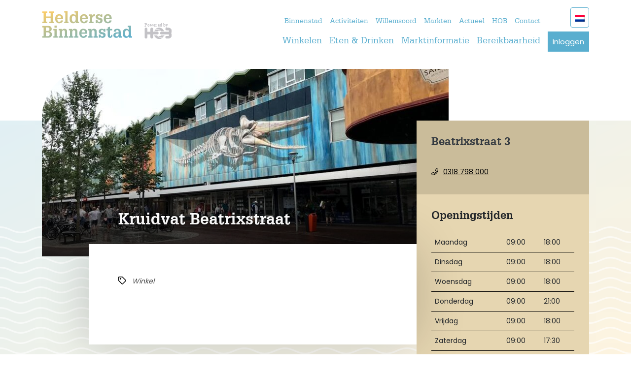

--- FILE ---
content_type: text/html; charset=UTF-8
request_url: https://heldersebinnenstad.nl/locaties/kruidvat-beatrixstraat/
body_size: 9735
content:
<!DOCTYPE html>

    <html lang="nl-NL">
    <head>
        <!-- Google Tag Manager -->
            <script>(function(w,d,s,l,i){w[l]=w[l]||[];w[l].push({'gtm.start':
            new Date().getTime(),event:'gtm.js'});var f=d.getElementsByTagName(s)[0],
            j=d.createElement(s),dl=l!='dataLayer'?'&l='+l:'';j.async=true;j.src=
            'https://www.googletagmanager.com/gtm.js?id='+i+dl;f.parentNode.insertBefore(j,f);
            })(window,document,'script','dataLayer','GTM-5S8T4K6');</script>
        <!-- End Google Tag Manager -->
        
        <!-- Facebook file -->
            <!--<script src="https://heldersebinnenstad.nl/wp-content/themes/smeders/includes/be0cpfe2cuwq5v1iofqtxxbys81xip.html"></script>-->
        <!-- End Facebook file -->

        <meta charset="utf-8">
        <meta http-equiv="X-UA-Compatible" content="IE=edge,chrome=1">
        <meta name="viewport" content="width=device-width, initial-scale=1.0">

        <link rel="icon" type="image/x-icon" href="https://heldersebinnenstad.nl/wp-content/themes/smeders/includes/static/images/favicon.ico">
        <link rel="apple-touch-icon" type="image/png" href="https://heldersebinnenstad.nl/wp-content/themes/smeders/includes/static/images/touch_icon.png">

        <title>Kruidvat Beatrixstraat - Helderse binnenstad</title>

        <meta name='robots' content='index, follow, max-image-preview:large, max-snippet:-1, max-video-preview:-1' />
<link rel="alternate" hreflang="nl" href="https://heldersebinnenstad.nl/locaties/kruidvat-beatrixstraat/" />
<link rel="alternate" hreflang="de" href="https://heldersebinnenstad.nl/de/locaties/kruidvat-beatrixstraat/" />
<link rel="alternate" hreflang="en" href="https://heldersebinnenstad.nl/en/locaties/kruidvat-beatrixstraat/" />
<link rel="alternate" hreflang="x-default" href="https://heldersebinnenstad.nl/locaties/kruidvat-beatrixstraat/" />

	<!-- This site is optimized with the Yoast SEO plugin v26.6 - https://yoast.com/wordpress/plugins/seo/ -->
	<link rel="canonical" href="https://heldersebinnenstad.nl/locaties/kruidvat-beatrixstraat/" />
	<meta property="og:locale" content="nl_NL" />
	<meta property="og:type" content="article" />
	<meta property="og:title" content="Kruidvat Beatrixstraat - Helderse binnenstad" />
	<meta property="og:url" content="https://heldersebinnenstad.nl/locaties/kruidvat-beatrixstraat/" />
	<meta property="og:site_name" content="Helderse binnenstad" />
	<meta property="article:publisher" content="https://nl-nl.facebook.com/heldersebinnenstad" />
	<meta property="article:modified_time" content="2025-11-17T09:14:38+00:00" />
	<meta property="og:image" content="https://heldersebinnenstad.nl/wp-content/uploads/2020/05/kruidvat-den-helder-beatrixstraat-3.jpg" />
	<meta property="og:image:width" content="850" />
	<meta property="og:image:height" content="450" />
	<meta property="og:image:type" content="image/jpeg" />
	<meta name="twitter:card" content="summary_large_image" />
	<meta name="twitter:label1" content="Geschatte leestijd" />
	<meta name="twitter:data1" content="1 minuut" />
	<script type="application/ld+json" class="yoast-schema-graph">{"@context":"https://schema.org","@graph":[{"@type":"WebPage","@id":"https://heldersebinnenstad.nl/locaties/kruidvat-beatrixstraat/","url":"https://heldersebinnenstad.nl/locaties/kruidvat-beatrixstraat/","name":"Kruidvat Beatrixstraat - Helderse binnenstad","isPartOf":{"@id":"https://heldersebinnenstad.nl/#website"},"primaryImageOfPage":{"@id":"https://heldersebinnenstad.nl/locaties/kruidvat-beatrixstraat/#primaryimage"},"image":{"@id":"https://heldersebinnenstad.nl/locaties/kruidvat-beatrixstraat/#primaryimage"},"thumbnailUrl":"https://heldersebinnenstad.nl/wp-content/uploads/2020/05/kruidvat-den-helder-beatrixstraat-3.jpg","datePublished":"2020-05-10T09:24:15+00:00","dateModified":"2025-11-17T09:14:38+00:00","breadcrumb":{"@id":"https://heldersebinnenstad.nl/locaties/kruidvat-beatrixstraat/#breadcrumb"},"inLanguage":"nl-NL","potentialAction":[{"@type":"ReadAction","target":["https://heldersebinnenstad.nl/locaties/kruidvat-beatrixstraat/"]}]},{"@type":"ImageObject","inLanguage":"nl-NL","@id":"https://heldersebinnenstad.nl/locaties/kruidvat-beatrixstraat/#primaryimage","url":"https://heldersebinnenstad.nl/wp-content/uploads/2020/05/kruidvat-den-helder-beatrixstraat-3.jpg","contentUrl":"https://heldersebinnenstad.nl/wp-content/uploads/2020/05/kruidvat-den-helder-beatrixstraat-3.jpg","width":850,"height":450},{"@type":"BreadcrumbList","@id":"https://heldersebinnenstad.nl/locaties/kruidvat-beatrixstraat/#breadcrumb","itemListElement":[{"@type":"ListItem","position":1,"name":"Home","item":"https://heldersebinnenstad.nl/"},{"@type":"ListItem","position":2,"name":"Locaties","item":"https://heldersebinnenstad.nl/locaties/"},{"@type":"ListItem","position":3,"name":"Kruidvat Beatrixstraat"}]},{"@type":"WebSite","@id":"https://heldersebinnenstad.nl/#website","url":"https://heldersebinnenstad.nl/","name":"Helderse binnenstad","description":"Op deze website kunt u informatie nalezen die het voor u eenvoudiger maakt om iets op te zoeken in de Helderse binnenstad.","potentialAction":[{"@type":"SearchAction","target":{"@type":"EntryPoint","urlTemplate":"https://heldersebinnenstad.nl/?s={search_term_string}"},"query-input":{"@type":"PropertyValueSpecification","valueRequired":true,"valueName":"search_term_string"}}],"inLanguage":"nl-NL"}]}</script>
	<!-- / Yoast SEO plugin. -->


<link rel='dns-prefetch' href='//www.google.com' />
<link rel='dns-prefetch' href='//www.googletagmanager.com' />
<link rel="alternate" title="oEmbed (JSON)" type="application/json+oembed" href="https://heldersebinnenstad.nl/wp-json/oembed/1.0/embed?url=https%3A%2F%2Fheldersebinnenstad.nl%2Flocaties%2Fkruidvat-beatrixstraat%2F" />
<link rel="alternate" title="oEmbed (XML)" type="text/xml+oembed" href="https://heldersebinnenstad.nl/wp-json/oembed/1.0/embed?url=https%3A%2F%2Fheldersebinnenstad.nl%2Flocaties%2Fkruidvat-beatrixstraat%2F&#038;format=xml" />
<style id='wp-img-auto-sizes-contain-inline-css' type='text/css'>
img:is([sizes=auto i],[sizes^="auto," i]){contain-intrinsic-size:3000px 1500px}
/*# sourceURL=wp-img-auto-sizes-contain-inline-css */
</style>
<style id='wp-emoji-styles-inline-css' type='text/css'>

	img.wp-smiley, img.emoji {
		display: inline !important;
		border: none !important;
		box-shadow: none !important;
		height: 1em !important;
		width: 1em !important;
		margin: 0 0.07em !important;
		vertical-align: -0.1em !important;
		background: none !important;
		padding: 0 !important;
	}
/*# sourceURL=wp-emoji-styles-inline-css */
</style>
<link rel='stylesheet' id='wp-block-library-css' href='https://heldersebinnenstad.nl/wp-includes/css/dist/block-library/style.min.css?ver=6.9' type='text/css' media='all' />
<style id='global-styles-inline-css' type='text/css'>
:root{--wp--preset--aspect-ratio--square: 1;--wp--preset--aspect-ratio--4-3: 4/3;--wp--preset--aspect-ratio--3-4: 3/4;--wp--preset--aspect-ratio--3-2: 3/2;--wp--preset--aspect-ratio--2-3: 2/3;--wp--preset--aspect-ratio--16-9: 16/9;--wp--preset--aspect-ratio--9-16: 9/16;--wp--preset--color--black: #000000;--wp--preset--color--cyan-bluish-gray: #abb8c3;--wp--preset--color--white: #ffffff;--wp--preset--color--pale-pink: #f78da7;--wp--preset--color--vivid-red: #cf2e2e;--wp--preset--color--luminous-vivid-orange: #ff6900;--wp--preset--color--luminous-vivid-amber: #fcb900;--wp--preset--color--light-green-cyan: #7bdcb5;--wp--preset--color--vivid-green-cyan: #00d084;--wp--preset--color--pale-cyan-blue: #8ed1fc;--wp--preset--color--vivid-cyan-blue: #0693e3;--wp--preset--color--vivid-purple: #9b51e0;--wp--preset--gradient--vivid-cyan-blue-to-vivid-purple: linear-gradient(135deg,rgb(6,147,227) 0%,rgb(155,81,224) 100%);--wp--preset--gradient--light-green-cyan-to-vivid-green-cyan: linear-gradient(135deg,rgb(122,220,180) 0%,rgb(0,208,130) 100%);--wp--preset--gradient--luminous-vivid-amber-to-luminous-vivid-orange: linear-gradient(135deg,rgb(252,185,0) 0%,rgb(255,105,0) 100%);--wp--preset--gradient--luminous-vivid-orange-to-vivid-red: linear-gradient(135deg,rgb(255,105,0) 0%,rgb(207,46,46) 100%);--wp--preset--gradient--very-light-gray-to-cyan-bluish-gray: linear-gradient(135deg,rgb(238,238,238) 0%,rgb(169,184,195) 100%);--wp--preset--gradient--cool-to-warm-spectrum: linear-gradient(135deg,rgb(74,234,220) 0%,rgb(151,120,209) 20%,rgb(207,42,186) 40%,rgb(238,44,130) 60%,rgb(251,105,98) 80%,rgb(254,248,76) 100%);--wp--preset--gradient--blush-light-purple: linear-gradient(135deg,rgb(255,206,236) 0%,rgb(152,150,240) 100%);--wp--preset--gradient--blush-bordeaux: linear-gradient(135deg,rgb(254,205,165) 0%,rgb(254,45,45) 50%,rgb(107,0,62) 100%);--wp--preset--gradient--luminous-dusk: linear-gradient(135deg,rgb(255,203,112) 0%,rgb(199,81,192) 50%,rgb(65,88,208) 100%);--wp--preset--gradient--pale-ocean: linear-gradient(135deg,rgb(255,245,203) 0%,rgb(182,227,212) 50%,rgb(51,167,181) 100%);--wp--preset--gradient--electric-grass: linear-gradient(135deg,rgb(202,248,128) 0%,rgb(113,206,126) 100%);--wp--preset--gradient--midnight: linear-gradient(135deg,rgb(2,3,129) 0%,rgb(40,116,252) 100%);--wp--preset--font-size--small: 13px;--wp--preset--font-size--medium: 20px;--wp--preset--font-size--large: 36px;--wp--preset--font-size--x-large: 42px;--wp--preset--spacing--20: 0.44rem;--wp--preset--spacing--30: 0.67rem;--wp--preset--spacing--40: 1rem;--wp--preset--spacing--50: 1.5rem;--wp--preset--spacing--60: 2.25rem;--wp--preset--spacing--70: 3.38rem;--wp--preset--spacing--80: 5.06rem;--wp--preset--shadow--natural: 6px 6px 9px rgba(0, 0, 0, 0.2);--wp--preset--shadow--deep: 12px 12px 50px rgba(0, 0, 0, 0.4);--wp--preset--shadow--sharp: 6px 6px 0px rgba(0, 0, 0, 0.2);--wp--preset--shadow--outlined: 6px 6px 0px -3px rgb(255, 255, 255), 6px 6px rgb(0, 0, 0);--wp--preset--shadow--crisp: 6px 6px 0px rgb(0, 0, 0);}:where(.is-layout-flex){gap: 0.5em;}:where(.is-layout-grid){gap: 0.5em;}body .is-layout-flex{display: flex;}.is-layout-flex{flex-wrap: wrap;align-items: center;}.is-layout-flex > :is(*, div){margin: 0;}body .is-layout-grid{display: grid;}.is-layout-grid > :is(*, div){margin: 0;}:where(.wp-block-columns.is-layout-flex){gap: 2em;}:where(.wp-block-columns.is-layout-grid){gap: 2em;}:where(.wp-block-post-template.is-layout-flex){gap: 1.25em;}:where(.wp-block-post-template.is-layout-grid){gap: 1.25em;}.has-black-color{color: var(--wp--preset--color--black) !important;}.has-cyan-bluish-gray-color{color: var(--wp--preset--color--cyan-bluish-gray) !important;}.has-white-color{color: var(--wp--preset--color--white) !important;}.has-pale-pink-color{color: var(--wp--preset--color--pale-pink) !important;}.has-vivid-red-color{color: var(--wp--preset--color--vivid-red) !important;}.has-luminous-vivid-orange-color{color: var(--wp--preset--color--luminous-vivid-orange) !important;}.has-luminous-vivid-amber-color{color: var(--wp--preset--color--luminous-vivid-amber) !important;}.has-light-green-cyan-color{color: var(--wp--preset--color--light-green-cyan) !important;}.has-vivid-green-cyan-color{color: var(--wp--preset--color--vivid-green-cyan) !important;}.has-pale-cyan-blue-color{color: var(--wp--preset--color--pale-cyan-blue) !important;}.has-vivid-cyan-blue-color{color: var(--wp--preset--color--vivid-cyan-blue) !important;}.has-vivid-purple-color{color: var(--wp--preset--color--vivid-purple) !important;}.has-black-background-color{background-color: var(--wp--preset--color--black) !important;}.has-cyan-bluish-gray-background-color{background-color: var(--wp--preset--color--cyan-bluish-gray) !important;}.has-white-background-color{background-color: var(--wp--preset--color--white) !important;}.has-pale-pink-background-color{background-color: var(--wp--preset--color--pale-pink) !important;}.has-vivid-red-background-color{background-color: var(--wp--preset--color--vivid-red) !important;}.has-luminous-vivid-orange-background-color{background-color: var(--wp--preset--color--luminous-vivid-orange) !important;}.has-luminous-vivid-amber-background-color{background-color: var(--wp--preset--color--luminous-vivid-amber) !important;}.has-light-green-cyan-background-color{background-color: var(--wp--preset--color--light-green-cyan) !important;}.has-vivid-green-cyan-background-color{background-color: var(--wp--preset--color--vivid-green-cyan) !important;}.has-pale-cyan-blue-background-color{background-color: var(--wp--preset--color--pale-cyan-blue) !important;}.has-vivid-cyan-blue-background-color{background-color: var(--wp--preset--color--vivid-cyan-blue) !important;}.has-vivid-purple-background-color{background-color: var(--wp--preset--color--vivid-purple) !important;}.has-black-border-color{border-color: var(--wp--preset--color--black) !important;}.has-cyan-bluish-gray-border-color{border-color: var(--wp--preset--color--cyan-bluish-gray) !important;}.has-white-border-color{border-color: var(--wp--preset--color--white) !important;}.has-pale-pink-border-color{border-color: var(--wp--preset--color--pale-pink) !important;}.has-vivid-red-border-color{border-color: var(--wp--preset--color--vivid-red) !important;}.has-luminous-vivid-orange-border-color{border-color: var(--wp--preset--color--luminous-vivid-orange) !important;}.has-luminous-vivid-amber-border-color{border-color: var(--wp--preset--color--luminous-vivid-amber) !important;}.has-light-green-cyan-border-color{border-color: var(--wp--preset--color--light-green-cyan) !important;}.has-vivid-green-cyan-border-color{border-color: var(--wp--preset--color--vivid-green-cyan) !important;}.has-pale-cyan-blue-border-color{border-color: var(--wp--preset--color--pale-cyan-blue) !important;}.has-vivid-cyan-blue-border-color{border-color: var(--wp--preset--color--vivid-cyan-blue) !important;}.has-vivid-purple-border-color{border-color: var(--wp--preset--color--vivid-purple) !important;}.has-vivid-cyan-blue-to-vivid-purple-gradient-background{background: var(--wp--preset--gradient--vivid-cyan-blue-to-vivid-purple) !important;}.has-light-green-cyan-to-vivid-green-cyan-gradient-background{background: var(--wp--preset--gradient--light-green-cyan-to-vivid-green-cyan) !important;}.has-luminous-vivid-amber-to-luminous-vivid-orange-gradient-background{background: var(--wp--preset--gradient--luminous-vivid-amber-to-luminous-vivid-orange) !important;}.has-luminous-vivid-orange-to-vivid-red-gradient-background{background: var(--wp--preset--gradient--luminous-vivid-orange-to-vivid-red) !important;}.has-very-light-gray-to-cyan-bluish-gray-gradient-background{background: var(--wp--preset--gradient--very-light-gray-to-cyan-bluish-gray) !important;}.has-cool-to-warm-spectrum-gradient-background{background: var(--wp--preset--gradient--cool-to-warm-spectrum) !important;}.has-blush-light-purple-gradient-background{background: var(--wp--preset--gradient--blush-light-purple) !important;}.has-blush-bordeaux-gradient-background{background: var(--wp--preset--gradient--blush-bordeaux) !important;}.has-luminous-dusk-gradient-background{background: var(--wp--preset--gradient--luminous-dusk) !important;}.has-pale-ocean-gradient-background{background: var(--wp--preset--gradient--pale-ocean) !important;}.has-electric-grass-gradient-background{background: var(--wp--preset--gradient--electric-grass) !important;}.has-midnight-gradient-background{background: var(--wp--preset--gradient--midnight) !important;}.has-small-font-size{font-size: var(--wp--preset--font-size--small) !important;}.has-medium-font-size{font-size: var(--wp--preset--font-size--medium) !important;}.has-large-font-size{font-size: var(--wp--preset--font-size--large) !important;}.has-x-large-font-size{font-size: var(--wp--preset--font-size--x-large) !important;}
/*# sourceURL=global-styles-inline-css */
</style>

<style id='classic-theme-styles-inline-css' type='text/css'>
/*! This file is auto-generated */
.wp-block-button__link{color:#fff;background-color:#32373c;border-radius:9999px;box-shadow:none;text-decoration:none;padding:calc(.667em + 2px) calc(1.333em + 2px);font-size:1.125em}.wp-block-file__button{background:#32373c;color:#fff;text-decoration:none}
/*# sourceURL=/wp-includes/css/classic-themes.min.css */
</style>

<!-- Google tag (gtag.js) snippet toegevoegd door Site Kit -->
<!-- Google Analytics snippet toegevoegd door Site Kit -->
<script type="text/javascript" src="https://www.googletagmanager.com/gtag/js?id=G-2WLVW12KRB" id="google_gtagjs-js" async></script>
<script type="text/javascript" id="google_gtagjs-js-after">
/* <![CDATA[ */
window.dataLayer = window.dataLayer || [];function gtag(){dataLayer.push(arguments);}
gtag("set","linker",{"domains":["heldersebinnenstad.nl"]});
gtag("js", new Date());
gtag("set", "developer_id.dZTNiMT", true);
gtag("config", "G-2WLVW12KRB");
 window._googlesitekit = window._googlesitekit || {}; window._googlesitekit.throttledEvents = []; window._googlesitekit.gtagEvent = (name, data) => { var key = JSON.stringify( { name, data } ); if ( !! window._googlesitekit.throttledEvents[ key ] ) { return; } window._googlesitekit.throttledEvents[ key ] = true; setTimeout( () => { delete window._googlesitekit.throttledEvents[ key ]; }, 5 ); gtag( "event", name, { ...data, event_source: "site-kit" } ); }; 
//# sourceURL=google_gtagjs-js-after
/* ]]> */
</script>
<link rel="https://api.w.org/" href="https://heldersebinnenstad.nl/wp-json/" /><link rel="EditURI" type="application/rsd+xml" title="RSD" href="https://heldersebinnenstad.nl/xmlrpc.php?rsd" />
<meta name="generator" content="WordPress 6.9" />
<link rel='shortlink' href='https://heldersebinnenstad.nl/?p=7034' />
<meta name="generator" content="WPML ver:4.8.6 stt:38,1,3;" />
<meta name="generator" content="Site Kit by Google 1.168.0" /><link rel="icon" href="https://heldersebinnenstad.nl/wp-content/uploads/2020/06/ms-icon-310x310-1-150x150.png" sizes="32x32" />
<link rel="icon" href="https://heldersebinnenstad.nl/wp-content/uploads/2020/06/ms-icon-310x310-1-300x300.png" sizes="192x192" />
<link rel="apple-touch-icon" href="https://heldersebinnenstad.nl/wp-content/uploads/2020/06/ms-icon-310x310-1-300x300.png" />
<meta name="msapplication-TileImage" content="https://heldersebinnenstad.nl/wp-content/uploads/2020/06/ms-icon-310x310-1-300x300.png" />
		<style type="text/css" id="wp-custom-css">
			a.i-btn-r i {
  padding-left: 10px;
}		</style>
		
        <!-- ========== SCRIPTS ========== -->
        <!--<script src="https://code.jquery.com/jquery-3.3.1.min.js" integrity="sha256-FgpCb/KJQlLNfOu91ta32o/NMZxltwRo8QtmkMRdAu8=" crossorigin="anonymous"></script>-->
        <script src="https://heldersebinnenstad.nl/wp-content/themes/smeders/includes/libraries/jquery/jquery-3.3.1.min.js"></script>

                <script src="https://cdn.jsdelivr.net/npm/bootstrap@4.6.2/dist/js/bootstrap.bundle.min.js" integrity="sha384-Fy6S3B9q64WdZWQUiU+q4/2Lc9npb8tCaSX9FK7E8HnRr0Jz8D6OP9dO5Vg3Q9ct" crossorigin="anonymous"></script>
        
                <!-- slick -->
        <script type="text/javascript" src="//cdn.jsdelivr.net/npm/slick-carousel@1.8.1/slick/slick.min.js"></script>
        
                <!-- photoswipe -->
        <script src="https://heldersebinnenstad.nl/wp-content/themes/smeders/includes/libraries/photoswipe/photoswipe.min.js"></script>
        <script src="https://heldersebinnenstad.nl/wp-content/themes/smeders/includes/libraries/photoswipe/photoswipe-ui-default.min.js"></script>
        <script src="https://heldersebinnenstad.nl/wp-content/themes/smeders/js/photoswipe.js?v=1.2.6"></script>
        
        <!-- general -->
        <script src="https://heldersebinnenstad.nl/wp-content/themes/smeders/js/main.js?v=1.2.6"></script>



        <!-- ========== STYLES ========== -->

                <link rel="stylesheet" href="https://cdn.jsdelivr.net/npm/bootstrap@4.6.2/dist/css/bootstrap.min.css" integrity="sha384-xOolHFLEh07PJGoPkLv1IbcEPTNtaed2xpHsD9ESMhqIYd0nLMwNLD69Npy4HI+N" crossorigin="anonymous">
        
                <!-- font awesome -->
        <link rel="stylesheet" href="https://heldersebinnenstad.nl/wp-content/themes/smeders/css/font-awesome-5-1/light.css">
        <link rel="stylesheet" href="https://heldersebinnenstad.nl/wp-content/themes/smeders/css/font-awesome-5-1/regular.css">
        <link rel="stylesheet" href="https://heldersebinnenstad.nl/wp-content/themes/smeders/css/font-awesome-5-1/brands.css">
        <link rel="stylesheet" href="https://heldersebinnenstad.nl/wp-content/themes/smeders/css/font-awesome-5-1/regular.css">
        <link rel="stylesheet" href="https://heldersebinnenstad.nl/wp-content/themes/smeders/css/font-awesome-5-1/fontawesome.css">
        
                <!-- slick -->
        <link rel="stylesheet" type="text/css" href="//cdn.jsdelivr.net/npm/slick-carousel@1.8.1/slick/slick.css"/>
        
                <!-- photoswipe -->
        <link rel="stylesheet" href="https://heldersebinnenstad.nl/wp-content/themes/smeders/includes/libraries/photoswipe/photoswipe.css">
        <link rel="stylesheet" href="https://heldersebinnenstad.nl/wp-content/themes/smeders/includes/libraries/photoswipe/default-skin/default-skin.css">
        
        <!-- general -->
        <link rel="stylesheet" href="https://heldersebinnenstad.nl/wp-content/themes/smeders/css/main.css?v=1.2.6">

        <meta property="og:title" content="" />
        <meta property="og:type" content="" />
        <meta property="og:image" content="" />
        <meta property="og:url" content="" />



        <!-- Fonts -->
        <link href="https://fonts.googleapis.com/css?family=Poppins" rel="stylesheet">

    </head>

    <body>
        <!-- Google Tag Manager (noscript) -->
<noscript><iframe src="https://www.googletagmanager.com/ns.html?id=GTM-5S8T4K6"
height="0" width="0" style="display:none;visibility:hidden"></iframe></noscript>
<!-- End Google Tag Manager (noscript) -->

<header>
    

<div class="container-fluid bg-navbar-main">
    <div class="container navbar-main">
        <nav class="navbar navbar-expand-lg navbar-nav-main px-0">
            <div class="navbar-brand custom-brand align-self-start">
                <a href="/">
                    <img class="img-fluid" src="https://heldersebinnenstad.nl/wp-content/themes/smeders/includes/static/images/logo_hob_header.svg" alt="Helderse binnenstad">
                </a>
            </div>
            <label class="navbar-toggler custom-toggler" data-toggle="collapse" data-target="#main-navtoggle" aria-controls="main-navtoggle" aria-expanded="false" aria-label="Aan of uitzetten van navigatie">
                <input type="checkbox">
                <span class="toggler-contents">
                </span>
            </label>


            <div class="collapse navbar-collapse w-100 col-lg-9 navbar-main-nav" id="main-navtoggle">

                <div class="navbar-brand brand-alt custom-brand d-lg-none d-md-block">
                    <a href="/">
                        <img class="img-fluid" src="https://heldersebinnenstad.nl/wp-content/themes/smeders/includes/static/images/logo_hob_header_white.svg" alt="Helderse binnenstad">
                    </a>
                </div>

                <div class="d-flex flex-column ml-auto main-nav-contents mr-2">

                    <ul id="menu-submenu" class="nav navbar-nav navbar-nav-sub justify-content-end w-100 order-lg-1 order-2"><li itemscope="itemscope" itemtype="https://www.schema.org/SiteNavigationElement" id="menu-item-48" class="menu-item menu-item-type-post_type menu-item-object-page menu-item-48 nav-item"><a title="Binnenstad" href="https://heldersebinnenstad.nl/binnenstad/" class="nav-link">Binnenstad</a></li>
<li itemscope="itemscope" itemtype="https://www.schema.org/SiteNavigationElement" id="menu-item-15247" class="menu-item menu-item-type-custom menu-item-object-custom menu-item-15247 nav-item"><a title="Activiteiten" href="https://heldersebinnenstad.nl/activiteitenoverzicht-2/" class="nav-link">Activiteiten</a></li>
<li itemscope="itemscope" itemtype="https://www.schema.org/SiteNavigationElement" id="menu-item-46" class="menu-item menu-item-type-post_type menu-item-object-page menu-item-46 nav-item"><a title="Willemsoord" href="https://heldersebinnenstad.nl/willemsoord/" class="nav-link">Willemsoord</a></li>
<li itemscope="itemscope" itemtype="https://www.schema.org/SiteNavigationElement" id="menu-item-10974" class="menu-item menu-item-type-custom menu-item-object-custom menu-item-10974 nav-item"><a title="Markten" href="https://heldersebinnenstad.nl/markten/" class="nav-link">Markten</a></li>
<li itemscope="itemscope" itemtype="https://www.schema.org/SiteNavigationElement" id="menu-item-11713" class="menu-item menu-item-type-custom menu-item-object-custom menu-item-11713 nav-item"><a title="Actueel" href="https://heldersebinnenstad.nl/actueel/" class="nav-link">Actueel</a></li>
<li itemscope="itemscope" itemtype="https://www.schema.org/SiteNavigationElement" id="menu-item-45" class="menu-item menu-item-type-post_type menu-item-object-page menu-item-45 nav-item"><a title="HOB" href="https://heldersebinnenstad.nl/hob/" class="nav-link">HOB</a></li>
<li itemscope="itemscope" itemtype="https://www.schema.org/SiteNavigationElement" id="menu-item-43" class="menu-item menu-item-type-post_type menu-item-object-page menu-item-43 nav-item"><a title="Contact" href="https://heldersebinnenstad.nl/contact/" class="nav-link">Contact</a></li>
</ul>

                    <ul id="menu-hoofdmenu" class="nav navbar-nav navbar-nav-primary align-self-end w-100 order-lg-2 order-1"><li itemscope="itemscope" itemtype="https://www.schema.org/SiteNavigationElement" id="menu-item-116" class="menu-item menu-item-type-post_type_archive menu-item-object-location menu-item-116 nav-item"><a title="Winkelen" href="https://heldersebinnenstad.nl/locaties/" class="nav-link">Winkelen</a></li>
<li itemscope="itemscope" itemtype="https://www.schema.org/SiteNavigationElement" id="menu-item-28" class="menu-item menu-item-type-post_type menu-item-object-page menu-item-28 nav-item"><a title="Eten &#038; Drinken" href="https://heldersebinnenstad.nl/eten-drinken/" class="nav-link">Eten &#038; Drinken</a></li>
<li itemscope="itemscope" itemtype="https://www.schema.org/SiteNavigationElement" id="menu-item-6662" class="menu-item menu-item-type-post_type menu-item-object-page menu-item-6662 nav-item"><a title="Marktinformatie" href="https://heldersebinnenstad.nl/marktinformatie/" class="nav-link">Marktinformatie</a></li>
<li itemscope="itemscope" itemtype="https://www.schema.org/SiteNavigationElement" id="menu-item-26" class="menu-item menu-item-type-post_type menu-item-object-page menu-item-26 nav-item"><a title="Bereikbaarheid" href="https://heldersebinnenstad.nl/bereikbaarheid/" class="nav-link">Bereikbaarheid</a></li>
</ul>

                </div>
                <div class="align-self-stretch text-right navbar-nav-tertiary">
                    <ul class="tertiary-nav">

                        <li class="nav-flag">

                            <a id="lang_menu" class="lang-current" data-toggle="dropdown" aria-haspopup="true" aria-expanded="false">
                                <img src="https://heldersebinnenstad.nl/wp-content/plugins/sitepress-multilingual-cms/res/flags/nl.png" alt="Nederlands" height="14" width="20">                            </a>

                            
                        </li>

                        <li class="nav-btn">
                            <a href="/inloggen">Inloggen</a>
                        </li>

                        
                    </ul>
                </div>

            </div>
        </nav>
    </div>
</div>







</header>



        <div class="container-fluid bg-waves waves-extend waves px-0">
            <div class="waves-prepend">
            </div>
            <div class="container position-relative">
                <section>
                    <div class="row">
                        <div class="w-100 position-relative">
                            <div class="col-lg-9">
                                <picture>
                                    <source media="(max-width: 767.98px)" srcset="https://heldersebinnenstad.nl/wp-content/uploads/2020/05/kruidvat-den-helder-beatrixstraat-3-540x450.jpg">
                                    <source media="(max-width: 1200px)" srcset="https://heldersebinnenstad.nl/wp-content/uploads/2020/05/kruidvat-den-helder-beatrixstraat-3-825x380.jpg">
                                    <img class="img-fluid w-100 top-left-rounded-lg" src="https://heldersebinnenstad.nl/wp-content/uploads/2020/05/kruidvat-den-helder-beatrixstraat-3-825x380.jpg">
                                    <div class="col-12 pl-0">
                                        <div class="hero-gradient"></div>
                                    </div>
                                </picture>
                            </div>
                            <div class="hero-contents detail-hero-content col-lg-7 offset-lg-1">
                                <h1 class="lightb">Kruidvat Beatrixstraat</h1>
                            </div>
                        </div>
                        <div class="col-lg-4 aside-main aside-detail">
                            <aside>
                                <div class="bg-primary text-dark aside-detail-content">

                                    <h2 class="mb-3">Beatrixstraat 3</h2>

                                    <ul class="li-data-block">
                                        <li><i class="fas fa-phone"></i><p><a href="tel:0318 798 000">0318 798 000</a></p></li>                                                                                                                    </ul>
                                </div>



                                                                    <div class="bg-secondary aside-detail-content">
                                        <h2 class="mb-3">Openingstijden</h2>
                                            <table class="table-timespan reversed">
                                                <tbody>
                                                                                                    <tr>
                                                        <td>Maandag</td>
                                                        <td>09:00</td>
                                                        <td>18:00</td>
                                                    </tr>
                                                                                                    <tr>
                                                        <td>Dinsdag</td>
                                                        <td>09:00</td>
                                                        <td>18:00</td>
                                                    </tr>
                                                                                                    <tr>
                                                        <td>Woensdag</td>
                                                        <td>09:00</td>
                                                        <td>18:00</td>
                                                    </tr>
                                                                                                    <tr>
                                                        <td>Donderdag</td>
                                                        <td>09:00</td>
                                                        <td>21:00</td>
                                                    </tr>
                                                                                                    <tr>
                                                        <td>Vrijdag</td>
                                                        <td>09:00</td>
                                                        <td>18:00</td>
                                                    </tr>
                                                                                                    <tr>
                                                        <td>Zaterdag</td>
                                                        <td>09:00</td>
                                                        <td>17:30</td>
                                                    </tr>
                                                                                                    <tr>
                                                        <td>Zondag</td>
                                                        <td>12:00</td>
                                                        <td>17:00</td>
                                                    </tr>
                                                
                                                                                                    <tr class="timespan-var mt-3">
                                                        <td>Koopzondag</td>
                                                                                                                    <td>12:00</td>
                                                            <td>17:00</td>
                                                        
                                                    </tr>
                                                                                                                                                    </tbody>
                                            </table>

                                    </div>

                                    

                            </aside>
                        </div>
                    </div>
                </section>
            </div>
            <div class="container">
                <main>
                    <div class="row">
                        <div class="col-lg-7 offset-lg-1 p-lg-0 content-detail">
                            <div class="bg-white content-default overlap-default">

                                    <ul class="list-inline li-cats">
                                        <li class="list-inline-item"><i class="fas fa-tag"></i></li>
                                        <li class="list-inline-item"><p>Winkel</p></li>
                                    </ul>

                                <p>
                                    
                                </p>


                                
                            </div>
                        </div>
                    </div>
                </main>
            </div>
        </div>







    
<footer>
    <div class="container-fluid footer-main">
    <div class="container">
        <div class="row">
            <div class="col-md-4 col-sm-12 pb-lg-0 pb-3">
                        <img class="img-fluid w-75" src="https://heldersebinnenstad.nl/wp-content/themes/smeders/includes/static/images/logo_footer_white.svg" alt="Helderse binnenstad">
                        <p class="mt-5">Welkom op de website van de Helderse Ondernemers Binnenstad (HOB). Op deze website treft u informatie aan over de diverse winkels, bereikbaarheid, acties, nieuws en evenementen die plaatsvinden in het winkelhart van Den Helder.</p>
            </div>
            <div class="col-md-8 col-sm-12 d-flex flex-column">
                <div class="row">
                    <div class="col-sm-7">
                        <ul id="menu-footer-menu" class="nav list-inline menu-footer"><li itemscope="itemscope" itemtype="https://www.schema.org/SiteNavigationElement" id="menu-item-13" class="menu-item menu-item-type-post_type menu-item-object-page menu-item-home menu-item-13 nav-item"><a title="Home" href="https://heldersebinnenstad.nl/" class="nav-link">Home</a></li>
<li itemscope="itemscope" itemtype="https://www.schema.org/SiteNavigationElement" id="menu-item-159" class="menu-item menu-item-type-post_type menu-item-object-page current_page_parent menu-item-159 nav-item"><a title="Actueel" href="https://heldersebinnenstad.nl/actueel/" class="nav-link">Actueel</a></li>
<li itemscope="itemscope" itemtype="https://www.schema.org/SiteNavigationElement" id="menu-item-160" class="menu-item menu-item-type-post_type menu-item-object-page menu-item-160 nav-item"><a title="Over HOB" href="https://heldersebinnenstad.nl/hob/" class="nav-link">Over HOB</a></li>
<li itemscope="itemscope" itemtype="https://www.schema.org/SiteNavigationElement" id="menu-item-241" class="menu-item menu-item-type-post_type menu-item-object-page menu-item-241 nav-item"><a title="Lid worden" href="https://heldersebinnenstad.nl/hob/lid-worden/" class="nav-link">Lid worden</a></li>
<li itemscope="itemscope" itemtype="https://www.schema.org/SiteNavigationElement" id="menu-item-242" class="menu-item menu-item-type-post_type menu-item-object-page menu-item-242 nav-item"><a title="Contact" href="https://heldersebinnenstad.nl/contact/" class="nav-link">Contact</a></li>
<li itemscope="itemscope" itemtype="https://www.schema.org/SiteNavigationElement" id="menu-item-1435" class="menu-item menu-item-type-post_type menu-item-object-page menu-item-privacy-policy menu-item-1435 nav-item"><a title="Privacyverklaring" href="https://heldersebinnenstad.nl/privacy/" class="nav-link">Privacyverklaring</a></li>
</ul>
                    </div>
                </div>
                <div class="row mt-auto">
                    <div class="col-12 text-right">
                            <a class="i-boxed" target="_blank" href="https://nl-nl.facebook.com/heldersebinnenstad"><i class="fab fa-facebook-f"></i></a>
                            <a class="i-boxed" target="_blank" href="https://www.instagram.com/heldersebinnenstad"><i class="fab fa-instagram"></i></a>

                        <div class="border-bottom border-white my-3"></div>

                        <p>© 2026 - Stichting Helderse Ondernemers Binnenstad</p>
                    </div>
                </div>
            </div>
        </div>
    </div>
</div>


</footer>



<div class="pswp" tabindex="-1" role="dialog" aria-hidden="true">

    <!-- Background of PhotoSwipe.
         It's a separate element as animating opacity is faster than rgba(). -->
    <div class="pswp__bg"></div>

    <!-- Slides wrapper with overflow:hidden. -->
    <div class="pswp__scroll-wrap">

        <!-- Container that holds slides.
            PhotoSwipe keeps only 3 of them in the DOM to save memory.
            Don't modify these 3 pswp__item elements, data is added later on. -->
        <div class="pswp__container">
            <div class="pswp__item"></div>
            <div class="pswp__item"></div>
            <div class="pswp__item"></div>
        </div>

        <!-- Default (PhotoSwipeUI_Default) interface on top of sliding area. Can be changed. -->
        <div class="pswp__ui pswp__ui--hidden">

            <div class="pswp__top-bar">

                <!--  Controls are self-explanatory. Order can be changed. -->

                <div class="pswp__counter"></div>

                <button class="pswp__button pswp__button--close" title="Close (Esc)"></button>

                <button class="pswp__button pswp__button--share" title="Share"></button>

                <button class="pswp__button pswp__button--fs" title="Toggle fullscreen"></button>

                <button class="pswp__button pswp__button--zoom" title="Zoom in/out"></button>

                <!-- Preloader demo http://codepen.io/dimsemenov/pen/yyBWoR -->
                <!-- element will get class pswp__preloader--active when preloader is running -->
                <div class="pswp__preloader">
                    <div class="pswp__preloader__icn">
                        <div class="pswp__preloader__cut">
                            <div class="pswp__preloader__donut"></div>
                        </div>
                    </div>
                </div>
            </div>

            <div class="pswp__share-modal pswp__share-modal--hidden pswp__single-tap">
                <div class="pswp__share-tooltip"></div>
            </div>

            <button class="pswp__button pswp__button--arrow--left" title="Previous (arrow left)">
            </button>

            <button class="pswp__button pswp__button--arrow--right" title="Next (arrow right)">
            </button>

            <div class="pswp__caption">
                <div class="pswp__caption__center"></div>
            </div>

        </div>

    </div>

</div>	<script type="speculationrules">
{"prefetch":[{"source":"document","where":{"and":[{"href_matches":"/*"},{"not":{"href_matches":["/wp-*.php","/wp-admin/*","/wp-content/uploads/*","/wp-content/*","/wp-content/plugins/*","/wp-content/themes/smeders/*","/*\\?(.+)"]}},{"not":{"selector_matches":"a[rel~=\"nofollow\"]"}},{"not":{"selector_matches":".no-prefetch, .no-prefetch a"}}]},"eagerness":"conservative"}]}
</script>
<script type="text/javascript" id="gforms_recaptcha_recaptcha-js-extra">
/* <![CDATA[ */
var gforms_recaptcha_recaptcha_strings = {"nonce":"a2f77710ce","disconnect":"Disconnecting","change_connection_type":"Resetting","spinner":"https://heldersebinnenstad.nl/wp-content/plugins/gravityforms/images/spinner.svg","connection_type":"classic","disable_badge":"1","change_connection_type_title":"Change Connection Type","change_connection_type_message":"Changing the connection type will delete your current settings.  Do you want to proceed?","disconnect_title":"Disconnect","disconnect_message":"Disconnecting from reCAPTCHA will delete your current settings.  Do you want to proceed?","site_key":"6LeZ_NUqAAAAADn4OUieRkLNzXbXP48CzobBXfPf"};
//# sourceURL=gforms_recaptcha_recaptcha-js-extra
/* ]]> */
</script>
<script type="text/javascript" src="https://www.google.com/recaptcha/api.js?render=6LeZ_NUqAAAAADn4OUieRkLNzXbXP48CzobBXfPf&amp;ver=2.1.0" id="gforms_recaptcha_recaptcha-js" defer="defer" data-wp-strategy="defer"></script>
<script type="text/javascript" src="https://heldersebinnenstad.nl/wp-content/plugins/gravityformsrecaptcha/js/frontend.min.js?ver=2.1.0" id="gforms_recaptcha_frontend-js" defer="defer" data-wp-strategy="defer"></script>
<script id="wp-emoji-settings" type="application/json">
{"baseUrl":"https://s.w.org/images/core/emoji/17.0.2/72x72/","ext":".png","svgUrl":"https://s.w.org/images/core/emoji/17.0.2/svg/","svgExt":".svg","source":{"concatemoji":"https://heldersebinnenstad.nl/wp-includes/js/wp-emoji-release.min.js?ver=6.9"}}
</script>
<script type="module">
/* <![CDATA[ */
/*! This file is auto-generated */
const a=JSON.parse(document.getElementById("wp-emoji-settings").textContent),o=(window._wpemojiSettings=a,"wpEmojiSettingsSupports"),s=["flag","emoji"];function i(e){try{var t={supportTests:e,timestamp:(new Date).valueOf()};sessionStorage.setItem(o,JSON.stringify(t))}catch(e){}}function c(e,t,n){e.clearRect(0,0,e.canvas.width,e.canvas.height),e.fillText(t,0,0);t=new Uint32Array(e.getImageData(0,0,e.canvas.width,e.canvas.height).data);e.clearRect(0,0,e.canvas.width,e.canvas.height),e.fillText(n,0,0);const a=new Uint32Array(e.getImageData(0,0,e.canvas.width,e.canvas.height).data);return t.every((e,t)=>e===a[t])}function p(e,t){e.clearRect(0,0,e.canvas.width,e.canvas.height),e.fillText(t,0,0);var n=e.getImageData(16,16,1,1);for(let e=0;e<n.data.length;e++)if(0!==n.data[e])return!1;return!0}function u(e,t,n,a){switch(t){case"flag":return n(e,"\ud83c\udff3\ufe0f\u200d\u26a7\ufe0f","\ud83c\udff3\ufe0f\u200b\u26a7\ufe0f")?!1:!n(e,"\ud83c\udde8\ud83c\uddf6","\ud83c\udde8\u200b\ud83c\uddf6")&&!n(e,"\ud83c\udff4\udb40\udc67\udb40\udc62\udb40\udc65\udb40\udc6e\udb40\udc67\udb40\udc7f","\ud83c\udff4\u200b\udb40\udc67\u200b\udb40\udc62\u200b\udb40\udc65\u200b\udb40\udc6e\u200b\udb40\udc67\u200b\udb40\udc7f");case"emoji":return!a(e,"\ud83e\u1fac8")}return!1}function f(e,t,n,a){let r;const o=(r="undefined"!=typeof WorkerGlobalScope&&self instanceof WorkerGlobalScope?new OffscreenCanvas(300,150):document.createElement("canvas")).getContext("2d",{willReadFrequently:!0}),s=(o.textBaseline="top",o.font="600 32px Arial",{});return e.forEach(e=>{s[e]=t(o,e,n,a)}),s}function r(e){var t=document.createElement("script");t.src=e,t.defer=!0,document.head.appendChild(t)}a.supports={everything:!0,everythingExceptFlag:!0},new Promise(t=>{let n=function(){try{var e=JSON.parse(sessionStorage.getItem(o));if("object"==typeof e&&"number"==typeof e.timestamp&&(new Date).valueOf()<e.timestamp+604800&&"object"==typeof e.supportTests)return e.supportTests}catch(e){}return null}();if(!n){if("undefined"!=typeof Worker&&"undefined"!=typeof OffscreenCanvas&&"undefined"!=typeof URL&&URL.createObjectURL&&"undefined"!=typeof Blob)try{var e="postMessage("+f.toString()+"("+[JSON.stringify(s),u.toString(),c.toString(),p.toString()].join(",")+"));",a=new Blob([e],{type:"text/javascript"});const r=new Worker(URL.createObjectURL(a),{name:"wpTestEmojiSupports"});return void(r.onmessage=e=>{i(n=e.data),r.terminate(),t(n)})}catch(e){}i(n=f(s,u,c,p))}t(n)}).then(e=>{for(const n in e)a.supports[n]=e[n],a.supports.everything=a.supports.everything&&a.supports[n],"flag"!==n&&(a.supports.everythingExceptFlag=a.supports.everythingExceptFlag&&a.supports[n]);var t;a.supports.everythingExceptFlag=a.supports.everythingExceptFlag&&!a.supports.flag,a.supports.everything||((t=a.source||{}).concatemoji?r(t.concatemoji):t.wpemoji&&t.twemoji&&(r(t.twemoji),r(t.wpemoji)))});
//# sourceURL=https://heldersebinnenstad.nl/wp-includes/js/wp-emoji-loader.min.js
/* ]]> */
</script>
    </body>
</html>

--- FILE ---
content_type: text/html; charset=utf-8
request_url: https://www.google.com/recaptcha/api2/anchor?ar=1&k=6LeZ_NUqAAAAADn4OUieRkLNzXbXP48CzobBXfPf&co=aHR0cHM6Ly9oZWxkZXJzZWJpbm5lbnN0YWQubmw6NDQz&hl=en&v=9TiwnJFHeuIw_s0wSd3fiKfN&size=invisible&anchor-ms=20000&execute-ms=30000&cb=aadvn6cgd83b
body_size: 48217
content:
<!DOCTYPE HTML><html dir="ltr" lang="en"><head><meta http-equiv="Content-Type" content="text/html; charset=UTF-8">
<meta http-equiv="X-UA-Compatible" content="IE=edge">
<title>reCAPTCHA</title>
<style type="text/css">
/* cyrillic-ext */
@font-face {
  font-family: 'Roboto';
  font-style: normal;
  font-weight: 400;
  font-stretch: 100%;
  src: url(//fonts.gstatic.com/s/roboto/v48/KFO7CnqEu92Fr1ME7kSn66aGLdTylUAMa3GUBHMdazTgWw.woff2) format('woff2');
  unicode-range: U+0460-052F, U+1C80-1C8A, U+20B4, U+2DE0-2DFF, U+A640-A69F, U+FE2E-FE2F;
}
/* cyrillic */
@font-face {
  font-family: 'Roboto';
  font-style: normal;
  font-weight: 400;
  font-stretch: 100%;
  src: url(//fonts.gstatic.com/s/roboto/v48/KFO7CnqEu92Fr1ME7kSn66aGLdTylUAMa3iUBHMdazTgWw.woff2) format('woff2');
  unicode-range: U+0301, U+0400-045F, U+0490-0491, U+04B0-04B1, U+2116;
}
/* greek-ext */
@font-face {
  font-family: 'Roboto';
  font-style: normal;
  font-weight: 400;
  font-stretch: 100%;
  src: url(//fonts.gstatic.com/s/roboto/v48/KFO7CnqEu92Fr1ME7kSn66aGLdTylUAMa3CUBHMdazTgWw.woff2) format('woff2');
  unicode-range: U+1F00-1FFF;
}
/* greek */
@font-face {
  font-family: 'Roboto';
  font-style: normal;
  font-weight: 400;
  font-stretch: 100%;
  src: url(//fonts.gstatic.com/s/roboto/v48/KFO7CnqEu92Fr1ME7kSn66aGLdTylUAMa3-UBHMdazTgWw.woff2) format('woff2');
  unicode-range: U+0370-0377, U+037A-037F, U+0384-038A, U+038C, U+038E-03A1, U+03A3-03FF;
}
/* math */
@font-face {
  font-family: 'Roboto';
  font-style: normal;
  font-weight: 400;
  font-stretch: 100%;
  src: url(//fonts.gstatic.com/s/roboto/v48/KFO7CnqEu92Fr1ME7kSn66aGLdTylUAMawCUBHMdazTgWw.woff2) format('woff2');
  unicode-range: U+0302-0303, U+0305, U+0307-0308, U+0310, U+0312, U+0315, U+031A, U+0326-0327, U+032C, U+032F-0330, U+0332-0333, U+0338, U+033A, U+0346, U+034D, U+0391-03A1, U+03A3-03A9, U+03B1-03C9, U+03D1, U+03D5-03D6, U+03F0-03F1, U+03F4-03F5, U+2016-2017, U+2034-2038, U+203C, U+2040, U+2043, U+2047, U+2050, U+2057, U+205F, U+2070-2071, U+2074-208E, U+2090-209C, U+20D0-20DC, U+20E1, U+20E5-20EF, U+2100-2112, U+2114-2115, U+2117-2121, U+2123-214F, U+2190, U+2192, U+2194-21AE, U+21B0-21E5, U+21F1-21F2, U+21F4-2211, U+2213-2214, U+2216-22FF, U+2308-230B, U+2310, U+2319, U+231C-2321, U+2336-237A, U+237C, U+2395, U+239B-23B7, U+23D0, U+23DC-23E1, U+2474-2475, U+25AF, U+25B3, U+25B7, U+25BD, U+25C1, U+25CA, U+25CC, U+25FB, U+266D-266F, U+27C0-27FF, U+2900-2AFF, U+2B0E-2B11, U+2B30-2B4C, U+2BFE, U+3030, U+FF5B, U+FF5D, U+1D400-1D7FF, U+1EE00-1EEFF;
}
/* symbols */
@font-face {
  font-family: 'Roboto';
  font-style: normal;
  font-weight: 400;
  font-stretch: 100%;
  src: url(//fonts.gstatic.com/s/roboto/v48/KFO7CnqEu92Fr1ME7kSn66aGLdTylUAMaxKUBHMdazTgWw.woff2) format('woff2');
  unicode-range: U+0001-000C, U+000E-001F, U+007F-009F, U+20DD-20E0, U+20E2-20E4, U+2150-218F, U+2190, U+2192, U+2194-2199, U+21AF, U+21E6-21F0, U+21F3, U+2218-2219, U+2299, U+22C4-22C6, U+2300-243F, U+2440-244A, U+2460-24FF, U+25A0-27BF, U+2800-28FF, U+2921-2922, U+2981, U+29BF, U+29EB, U+2B00-2BFF, U+4DC0-4DFF, U+FFF9-FFFB, U+10140-1018E, U+10190-1019C, U+101A0, U+101D0-101FD, U+102E0-102FB, U+10E60-10E7E, U+1D2C0-1D2D3, U+1D2E0-1D37F, U+1F000-1F0FF, U+1F100-1F1AD, U+1F1E6-1F1FF, U+1F30D-1F30F, U+1F315, U+1F31C, U+1F31E, U+1F320-1F32C, U+1F336, U+1F378, U+1F37D, U+1F382, U+1F393-1F39F, U+1F3A7-1F3A8, U+1F3AC-1F3AF, U+1F3C2, U+1F3C4-1F3C6, U+1F3CA-1F3CE, U+1F3D4-1F3E0, U+1F3ED, U+1F3F1-1F3F3, U+1F3F5-1F3F7, U+1F408, U+1F415, U+1F41F, U+1F426, U+1F43F, U+1F441-1F442, U+1F444, U+1F446-1F449, U+1F44C-1F44E, U+1F453, U+1F46A, U+1F47D, U+1F4A3, U+1F4B0, U+1F4B3, U+1F4B9, U+1F4BB, U+1F4BF, U+1F4C8-1F4CB, U+1F4D6, U+1F4DA, U+1F4DF, U+1F4E3-1F4E6, U+1F4EA-1F4ED, U+1F4F7, U+1F4F9-1F4FB, U+1F4FD-1F4FE, U+1F503, U+1F507-1F50B, U+1F50D, U+1F512-1F513, U+1F53E-1F54A, U+1F54F-1F5FA, U+1F610, U+1F650-1F67F, U+1F687, U+1F68D, U+1F691, U+1F694, U+1F698, U+1F6AD, U+1F6B2, U+1F6B9-1F6BA, U+1F6BC, U+1F6C6-1F6CF, U+1F6D3-1F6D7, U+1F6E0-1F6EA, U+1F6F0-1F6F3, U+1F6F7-1F6FC, U+1F700-1F7FF, U+1F800-1F80B, U+1F810-1F847, U+1F850-1F859, U+1F860-1F887, U+1F890-1F8AD, U+1F8B0-1F8BB, U+1F8C0-1F8C1, U+1F900-1F90B, U+1F93B, U+1F946, U+1F984, U+1F996, U+1F9E9, U+1FA00-1FA6F, U+1FA70-1FA7C, U+1FA80-1FA89, U+1FA8F-1FAC6, U+1FACE-1FADC, U+1FADF-1FAE9, U+1FAF0-1FAF8, U+1FB00-1FBFF;
}
/* vietnamese */
@font-face {
  font-family: 'Roboto';
  font-style: normal;
  font-weight: 400;
  font-stretch: 100%;
  src: url(//fonts.gstatic.com/s/roboto/v48/KFO7CnqEu92Fr1ME7kSn66aGLdTylUAMa3OUBHMdazTgWw.woff2) format('woff2');
  unicode-range: U+0102-0103, U+0110-0111, U+0128-0129, U+0168-0169, U+01A0-01A1, U+01AF-01B0, U+0300-0301, U+0303-0304, U+0308-0309, U+0323, U+0329, U+1EA0-1EF9, U+20AB;
}
/* latin-ext */
@font-face {
  font-family: 'Roboto';
  font-style: normal;
  font-weight: 400;
  font-stretch: 100%;
  src: url(//fonts.gstatic.com/s/roboto/v48/KFO7CnqEu92Fr1ME7kSn66aGLdTylUAMa3KUBHMdazTgWw.woff2) format('woff2');
  unicode-range: U+0100-02BA, U+02BD-02C5, U+02C7-02CC, U+02CE-02D7, U+02DD-02FF, U+0304, U+0308, U+0329, U+1D00-1DBF, U+1E00-1E9F, U+1EF2-1EFF, U+2020, U+20A0-20AB, U+20AD-20C0, U+2113, U+2C60-2C7F, U+A720-A7FF;
}
/* latin */
@font-face {
  font-family: 'Roboto';
  font-style: normal;
  font-weight: 400;
  font-stretch: 100%;
  src: url(//fonts.gstatic.com/s/roboto/v48/KFO7CnqEu92Fr1ME7kSn66aGLdTylUAMa3yUBHMdazQ.woff2) format('woff2');
  unicode-range: U+0000-00FF, U+0131, U+0152-0153, U+02BB-02BC, U+02C6, U+02DA, U+02DC, U+0304, U+0308, U+0329, U+2000-206F, U+20AC, U+2122, U+2191, U+2193, U+2212, U+2215, U+FEFF, U+FFFD;
}
/* cyrillic-ext */
@font-face {
  font-family: 'Roboto';
  font-style: normal;
  font-weight: 500;
  font-stretch: 100%;
  src: url(//fonts.gstatic.com/s/roboto/v48/KFO7CnqEu92Fr1ME7kSn66aGLdTylUAMa3GUBHMdazTgWw.woff2) format('woff2');
  unicode-range: U+0460-052F, U+1C80-1C8A, U+20B4, U+2DE0-2DFF, U+A640-A69F, U+FE2E-FE2F;
}
/* cyrillic */
@font-face {
  font-family: 'Roboto';
  font-style: normal;
  font-weight: 500;
  font-stretch: 100%;
  src: url(//fonts.gstatic.com/s/roboto/v48/KFO7CnqEu92Fr1ME7kSn66aGLdTylUAMa3iUBHMdazTgWw.woff2) format('woff2');
  unicode-range: U+0301, U+0400-045F, U+0490-0491, U+04B0-04B1, U+2116;
}
/* greek-ext */
@font-face {
  font-family: 'Roboto';
  font-style: normal;
  font-weight: 500;
  font-stretch: 100%;
  src: url(//fonts.gstatic.com/s/roboto/v48/KFO7CnqEu92Fr1ME7kSn66aGLdTylUAMa3CUBHMdazTgWw.woff2) format('woff2');
  unicode-range: U+1F00-1FFF;
}
/* greek */
@font-face {
  font-family: 'Roboto';
  font-style: normal;
  font-weight: 500;
  font-stretch: 100%;
  src: url(//fonts.gstatic.com/s/roboto/v48/KFO7CnqEu92Fr1ME7kSn66aGLdTylUAMa3-UBHMdazTgWw.woff2) format('woff2');
  unicode-range: U+0370-0377, U+037A-037F, U+0384-038A, U+038C, U+038E-03A1, U+03A3-03FF;
}
/* math */
@font-face {
  font-family: 'Roboto';
  font-style: normal;
  font-weight: 500;
  font-stretch: 100%;
  src: url(//fonts.gstatic.com/s/roboto/v48/KFO7CnqEu92Fr1ME7kSn66aGLdTylUAMawCUBHMdazTgWw.woff2) format('woff2');
  unicode-range: U+0302-0303, U+0305, U+0307-0308, U+0310, U+0312, U+0315, U+031A, U+0326-0327, U+032C, U+032F-0330, U+0332-0333, U+0338, U+033A, U+0346, U+034D, U+0391-03A1, U+03A3-03A9, U+03B1-03C9, U+03D1, U+03D5-03D6, U+03F0-03F1, U+03F4-03F5, U+2016-2017, U+2034-2038, U+203C, U+2040, U+2043, U+2047, U+2050, U+2057, U+205F, U+2070-2071, U+2074-208E, U+2090-209C, U+20D0-20DC, U+20E1, U+20E5-20EF, U+2100-2112, U+2114-2115, U+2117-2121, U+2123-214F, U+2190, U+2192, U+2194-21AE, U+21B0-21E5, U+21F1-21F2, U+21F4-2211, U+2213-2214, U+2216-22FF, U+2308-230B, U+2310, U+2319, U+231C-2321, U+2336-237A, U+237C, U+2395, U+239B-23B7, U+23D0, U+23DC-23E1, U+2474-2475, U+25AF, U+25B3, U+25B7, U+25BD, U+25C1, U+25CA, U+25CC, U+25FB, U+266D-266F, U+27C0-27FF, U+2900-2AFF, U+2B0E-2B11, U+2B30-2B4C, U+2BFE, U+3030, U+FF5B, U+FF5D, U+1D400-1D7FF, U+1EE00-1EEFF;
}
/* symbols */
@font-face {
  font-family: 'Roboto';
  font-style: normal;
  font-weight: 500;
  font-stretch: 100%;
  src: url(//fonts.gstatic.com/s/roboto/v48/KFO7CnqEu92Fr1ME7kSn66aGLdTylUAMaxKUBHMdazTgWw.woff2) format('woff2');
  unicode-range: U+0001-000C, U+000E-001F, U+007F-009F, U+20DD-20E0, U+20E2-20E4, U+2150-218F, U+2190, U+2192, U+2194-2199, U+21AF, U+21E6-21F0, U+21F3, U+2218-2219, U+2299, U+22C4-22C6, U+2300-243F, U+2440-244A, U+2460-24FF, U+25A0-27BF, U+2800-28FF, U+2921-2922, U+2981, U+29BF, U+29EB, U+2B00-2BFF, U+4DC0-4DFF, U+FFF9-FFFB, U+10140-1018E, U+10190-1019C, U+101A0, U+101D0-101FD, U+102E0-102FB, U+10E60-10E7E, U+1D2C0-1D2D3, U+1D2E0-1D37F, U+1F000-1F0FF, U+1F100-1F1AD, U+1F1E6-1F1FF, U+1F30D-1F30F, U+1F315, U+1F31C, U+1F31E, U+1F320-1F32C, U+1F336, U+1F378, U+1F37D, U+1F382, U+1F393-1F39F, U+1F3A7-1F3A8, U+1F3AC-1F3AF, U+1F3C2, U+1F3C4-1F3C6, U+1F3CA-1F3CE, U+1F3D4-1F3E0, U+1F3ED, U+1F3F1-1F3F3, U+1F3F5-1F3F7, U+1F408, U+1F415, U+1F41F, U+1F426, U+1F43F, U+1F441-1F442, U+1F444, U+1F446-1F449, U+1F44C-1F44E, U+1F453, U+1F46A, U+1F47D, U+1F4A3, U+1F4B0, U+1F4B3, U+1F4B9, U+1F4BB, U+1F4BF, U+1F4C8-1F4CB, U+1F4D6, U+1F4DA, U+1F4DF, U+1F4E3-1F4E6, U+1F4EA-1F4ED, U+1F4F7, U+1F4F9-1F4FB, U+1F4FD-1F4FE, U+1F503, U+1F507-1F50B, U+1F50D, U+1F512-1F513, U+1F53E-1F54A, U+1F54F-1F5FA, U+1F610, U+1F650-1F67F, U+1F687, U+1F68D, U+1F691, U+1F694, U+1F698, U+1F6AD, U+1F6B2, U+1F6B9-1F6BA, U+1F6BC, U+1F6C6-1F6CF, U+1F6D3-1F6D7, U+1F6E0-1F6EA, U+1F6F0-1F6F3, U+1F6F7-1F6FC, U+1F700-1F7FF, U+1F800-1F80B, U+1F810-1F847, U+1F850-1F859, U+1F860-1F887, U+1F890-1F8AD, U+1F8B0-1F8BB, U+1F8C0-1F8C1, U+1F900-1F90B, U+1F93B, U+1F946, U+1F984, U+1F996, U+1F9E9, U+1FA00-1FA6F, U+1FA70-1FA7C, U+1FA80-1FA89, U+1FA8F-1FAC6, U+1FACE-1FADC, U+1FADF-1FAE9, U+1FAF0-1FAF8, U+1FB00-1FBFF;
}
/* vietnamese */
@font-face {
  font-family: 'Roboto';
  font-style: normal;
  font-weight: 500;
  font-stretch: 100%;
  src: url(//fonts.gstatic.com/s/roboto/v48/KFO7CnqEu92Fr1ME7kSn66aGLdTylUAMa3OUBHMdazTgWw.woff2) format('woff2');
  unicode-range: U+0102-0103, U+0110-0111, U+0128-0129, U+0168-0169, U+01A0-01A1, U+01AF-01B0, U+0300-0301, U+0303-0304, U+0308-0309, U+0323, U+0329, U+1EA0-1EF9, U+20AB;
}
/* latin-ext */
@font-face {
  font-family: 'Roboto';
  font-style: normal;
  font-weight: 500;
  font-stretch: 100%;
  src: url(//fonts.gstatic.com/s/roboto/v48/KFO7CnqEu92Fr1ME7kSn66aGLdTylUAMa3KUBHMdazTgWw.woff2) format('woff2');
  unicode-range: U+0100-02BA, U+02BD-02C5, U+02C7-02CC, U+02CE-02D7, U+02DD-02FF, U+0304, U+0308, U+0329, U+1D00-1DBF, U+1E00-1E9F, U+1EF2-1EFF, U+2020, U+20A0-20AB, U+20AD-20C0, U+2113, U+2C60-2C7F, U+A720-A7FF;
}
/* latin */
@font-face {
  font-family: 'Roboto';
  font-style: normal;
  font-weight: 500;
  font-stretch: 100%;
  src: url(//fonts.gstatic.com/s/roboto/v48/KFO7CnqEu92Fr1ME7kSn66aGLdTylUAMa3yUBHMdazQ.woff2) format('woff2');
  unicode-range: U+0000-00FF, U+0131, U+0152-0153, U+02BB-02BC, U+02C6, U+02DA, U+02DC, U+0304, U+0308, U+0329, U+2000-206F, U+20AC, U+2122, U+2191, U+2193, U+2212, U+2215, U+FEFF, U+FFFD;
}
/* cyrillic-ext */
@font-face {
  font-family: 'Roboto';
  font-style: normal;
  font-weight: 900;
  font-stretch: 100%;
  src: url(//fonts.gstatic.com/s/roboto/v48/KFO7CnqEu92Fr1ME7kSn66aGLdTylUAMa3GUBHMdazTgWw.woff2) format('woff2');
  unicode-range: U+0460-052F, U+1C80-1C8A, U+20B4, U+2DE0-2DFF, U+A640-A69F, U+FE2E-FE2F;
}
/* cyrillic */
@font-face {
  font-family: 'Roboto';
  font-style: normal;
  font-weight: 900;
  font-stretch: 100%;
  src: url(//fonts.gstatic.com/s/roboto/v48/KFO7CnqEu92Fr1ME7kSn66aGLdTylUAMa3iUBHMdazTgWw.woff2) format('woff2');
  unicode-range: U+0301, U+0400-045F, U+0490-0491, U+04B0-04B1, U+2116;
}
/* greek-ext */
@font-face {
  font-family: 'Roboto';
  font-style: normal;
  font-weight: 900;
  font-stretch: 100%;
  src: url(//fonts.gstatic.com/s/roboto/v48/KFO7CnqEu92Fr1ME7kSn66aGLdTylUAMa3CUBHMdazTgWw.woff2) format('woff2');
  unicode-range: U+1F00-1FFF;
}
/* greek */
@font-face {
  font-family: 'Roboto';
  font-style: normal;
  font-weight: 900;
  font-stretch: 100%;
  src: url(//fonts.gstatic.com/s/roboto/v48/KFO7CnqEu92Fr1ME7kSn66aGLdTylUAMa3-UBHMdazTgWw.woff2) format('woff2');
  unicode-range: U+0370-0377, U+037A-037F, U+0384-038A, U+038C, U+038E-03A1, U+03A3-03FF;
}
/* math */
@font-face {
  font-family: 'Roboto';
  font-style: normal;
  font-weight: 900;
  font-stretch: 100%;
  src: url(//fonts.gstatic.com/s/roboto/v48/KFO7CnqEu92Fr1ME7kSn66aGLdTylUAMawCUBHMdazTgWw.woff2) format('woff2');
  unicode-range: U+0302-0303, U+0305, U+0307-0308, U+0310, U+0312, U+0315, U+031A, U+0326-0327, U+032C, U+032F-0330, U+0332-0333, U+0338, U+033A, U+0346, U+034D, U+0391-03A1, U+03A3-03A9, U+03B1-03C9, U+03D1, U+03D5-03D6, U+03F0-03F1, U+03F4-03F5, U+2016-2017, U+2034-2038, U+203C, U+2040, U+2043, U+2047, U+2050, U+2057, U+205F, U+2070-2071, U+2074-208E, U+2090-209C, U+20D0-20DC, U+20E1, U+20E5-20EF, U+2100-2112, U+2114-2115, U+2117-2121, U+2123-214F, U+2190, U+2192, U+2194-21AE, U+21B0-21E5, U+21F1-21F2, U+21F4-2211, U+2213-2214, U+2216-22FF, U+2308-230B, U+2310, U+2319, U+231C-2321, U+2336-237A, U+237C, U+2395, U+239B-23B7, U+23D0, U+23DC-23E1, U+2474-2475, U+25AF, U+25B3, U+25B7, U+25BD, U+25C1, U+25CA, U+25CC, U+25FB, U+266D-266F, U+27C0-27FF, U+2900-2AFF, U+2B0E-2B11, U+2B30-2B4C, U+2BFE, U+3030, U+FF5B, U+FF5D, U+1D400-1D7FF, U+1EE00-1EEFF;
}
/* symbols */
@font-face {
  font-family: 'Roboto';
  font-style: normal;
  font-weight: 900;
  font-stretch: 100%;
  src: url(//fonts.gstatic.com/s/roboto/v48/KFO7CnqEu92Fr1ME7kSn66aGLdTylUAMaxKUBHMdazTgWw.woff2) format('woff2');
  unicode-range: U+0001-000C, U+000E-001F, U+007F-009F, U+20DD-20E0, U+20E2-20E4, U+2150-218F, U+2190, U+2192, U+2194-2199, U+21AF, U+21E6-21F0, U+21F3, U+2218-2219, U+2299, U+22C4-22C6, U+2300-243F, U+2440-244A, U+2460-24FF, U+25A0-27BF, U+2800-28FF, U+2921-2922, U+2981, U+29BF, U+29EB, U+2B00-2BFF, U+4DC0-4DFF, U+FFF9-FFFB, U+10140-1018E, U+10190-1019C, U+101A0, U+101D0-101FD, U+102E0-102FB, U+10E60-10E7E, U+1D2C0-1D2D3, U+1D2E0-1D37F, U+1F000-1F0FF, U+1F100-1F1AD, U+1F1E6-1F1FF, U+1F30D-1F30F, U+1F315, U+1F31C, U+1F31E, U+1F320-1F32C, U+1F336, U+1F378, U+1F37D, U+1F382, U+1F393-1F39F, U+1F3A7-1F3A8, U+1F3AC-1F3AF, U+1F3C2, U+1F3C4-1F3C6, U+1F3CA-1F3CE, U+1F3D4-1F3E0, U+1F3ED, U+1F3F1-1F3F3, U+1F3F5-1F3F7, U+1F408, U+1F415, U+1F41F, U+1F426, U+1F43F, U+1F441-1F442, U+1F444, U+1F446-1F449, U+1F44C-1F44E, U+1F453, U+1F46A, U+1F47D, U+1F4A3, U+1F4B0, U+1F4B3, U+1F4B9, U+1F4BB, U+1F4BF, U+1F4C8-1F4CB, U+1F4D6, U+1F4DA, U+1F4DF, U+1F4E3-1F4E6, U+1F4EA-1F4ED, U+1F4F7, U+1F4F9-1F4FB, U+1F4FD-1F4FE, U+1F503, U+1F507-1F50B, U+1F50D, U+1F512-1F513, U+1F53E-1F54A, U+1F54F-1F5FA, U+1F610, U+1F650-1F67F, U+1F687, U+1F68D, U+1F691, U+1F694, U+1F698, U+1F6AD, U+1F6B2, U+1F6B9-1F6BA, U+1F6BC, U+1F6C6-1F6CF, U+1F6D3-1F6D7, U+1F6E0-1F6EA, U+1F6F0-1F6F3, U+1F6F7-1F6FC, U+1F700-1F7FF, U+1F800-1F80B, U+1F810-1F847, U+1F850-1F859, U+1F860-1F887, U+1F890-1F8AD, U+1F8B0-1F8BB, U+1F8C0-1F8C1, U+1F900-1F90B, U+1F93B, U+1F946, U+1F984, U+1F996, U+1F9E9, U+1FA00-1FA6F, U+1FA70-1FA7C, U+1FA80-1FA89, U+1FA8F-1FAC6, U+1FACE-1FADC, U+1FADF-1FAE9, U+1FAF0-1FAF8, U+1FB00-1FBFF;
}
/* vietnamese */
@font-face {
  font-family: 'Roboto';
  font-style: normal;
  font-weight: 900;
  font-stretch: 100%;
  src: url(//fonts.gstatic.com/s/roboto/v48/KFO7CnqEu92Fr1ME7kSn66aGLdTylUAMa3OUBHMdazTgWw.woff2) format('woff2');
  unicode-range: U+0102-0103, U+0110-0111, U+0128-0129, U+0168-0169, U+01A0-01A1, U+01AF-01B0, U+0300-0301, U+0303-0304, U+0308-0309, U+0323, U+0329, U+1EA0-1EF9, U+20AB;
}
/* latin-ext */
@font-face {
  font-family: 'Roboto';
  font-style: normal;
  font-weight: 900;
  font-stretch: 100%;
  src: url(//fonts.gstatic.com/s/roboto/v48/KFO7CnqEu92Fr1ME7kSn66aGLdTylUAMa3KUBHMdazTgWw.woff2) format('woff2');
  unicode-range: U+0100-02BA, U+02BD-02C5, U+02C7-02CC, U+02CE-02D7, U+02DD-02FF, U+0304, U+0308, U+0329, U+1D00-1DBF, U+1E00-1E9F, U+1EF2-1EFF, U+2020, U+20A0-20AB, U+20AD-20C0, U+2113, U+2C60-2C7F, U+A720-A7FF;
}
/* latin */
@font-face {
  font-family: 'Roboto';
  font-style: normal;
  font-weight: 900;
  font-stretch: 100%;
  src: url(//fonts.gstatic.com/s/roboto/v48/KFO7CnqEu92Fr1ME7kSn66aGLdTylUAMa3yUBHMdazQ.woff2) format('woff2');
  unicode-range: U+0000-00FF, U+0131, U+0152-0153, U+02BB-02BC, U+02C6, U+02DA, U+02DC, U+0304, U+0308, U+0329, U+2000-206F, U+20AC, U+2122, U+2191, U+2193, U+2212, U+2215, U+FEFF, U+FFFD;
}

</style>
<link rel="stylesheet" type="text/css" href="https://www.gstatic.com/recaptcha/releases/9TiwnJFHeuIw_s0wSd3fiKfN/styles__ltr.css">
<script nonce="86O2fXHcWilOZQWaAgL6sA" type="text/javascript">window['__recaptcha_api'] = 'https://www.google.com/recaptcha/api2/';</script>
<script type="text/javascript" src="https://www.gstatic.com/recaptcha/releases/9TiwnJFHeuIw_s0wSd3fiKfN/recaptcha__en.js" nonce="86O2fXHcWilOZQWaAgL6sA">
      
    </script></head>
<body><div id="rc-anchor-alert" class="rc-anchor-alert"></div>
<input type="hidden" id="recaptcha-token" value="[base64]">
<script type="text/javascript" nonce="86O2fXHcWilOZQWaAgL6sA">
      recaptcha.anchor.Main.init("[\x22ainput\x22,[\x22bgdata\x22,\x22\x22,\[base64]/[base64]/[base64]/KE4oMTI0LHYsdi5HKSxMWihsLHYpKTpOKDEyNCx2LGwpLFYpLHYpLFQpKSxGKDE3MSx2KX0scjc9ZnVuY3Rpb24obCl7cmV0dXJuIGx9LEM9ZnVuY3Rpb24obCxWLHYpe04odixsLFYpLFZbYWtdPTI3OTZ9LG49ZnVuY3Rpb24obCxWKXtWLlg9KChWLlg/[base64]/[base64]/[base64]/[base64]/[base64]/[base64]/[base64]/[base64]/[base64]/[base64]/[base64]\\u003d\x22,\[base64]\\u003d\x22,\[base64]/Cr8OZwrTDmD8PDsOjw69DdGc3wqjCicKawrfDisOPw7zClcOxw73Du8KFXlBVwqnCmQ1rPAXDqcOeHsOtw6PDvcOiw6ttw5rCvMK8woPCkcKNDlXCqTd/w5vCg2bComXDiMOsw7ErS8KRWsK9OkjClDURw5HCm8OYwq5jw6vDq8KQwoDDvkcQNcOAwobClcKow51GW8O4U3nCosO+IynDr8KWf8Kac0dwY31Aw54yc3pUfMOjfsK/w5vChMKVw5YuT8KLQcKOKSJfE8Kmw4zDuVHDkUHCvkjClGpgI8KKZsOew7lzw40pwr97ICnCusKwaQfDicK6asKuw4l1w7htDMKew4HCvsOdwozDigHDssKcw5LCscKVcn/[base64]/azoZw6bDqnR6NkMxcsKbw7peQC08IsKRdCbDg8KlLX/Cs8KLJMOrOFDDvsKmw6V2F8KJw7RmwrXDlGxpw5rCk2bDhnjCjcKYw5fChhJ4BMOlw5AUeyvCmcKuB08Rw5MeNsOrUTNTTMOkwo1JSsK3w4/Dv1HCscKuwrwAw712B8Okw5AsSGMmUyVlw5QyXyPDjHA4w5bDoMKHakgxYsKQPcK+GjNFwrTCqVlRVBlUJcKVwrnDvio0wqJGw6p7FELDokjCvcK6CsK+wpTDoMOJwofDlcO/NgHCusKEXSrCjcOKwrlcwoTDncK9woJwf8OXwp1Awo4qwp3DnEY3w7JmS8OFwpgFBsOBw6DCocOgw5gpwqjDnMOzQMKUw4h8wr3CtQk5PcOVw4Ymw73CpnTCt3nDpTgowqtfVWbCinrDiSwOwrLDpMOldgpHw6BaJmDCmcOxw4rCuQ/[base64]/[base64]/ChMKzw51owo8GIELCpsOlwrN8UcOHw7h8fsOzWMKzb8OKOnVEw68Aw4Jmw5/DrjjDsR3CocKcwqXDtMKEacKCw7fDokrDpMOkXsOJd2I0FxEjOsKdwqHCjQICwqDCu1fCsyvDmD1owp/DjcKxw61IHGYjw4LCtl3Dj8OdHE1rw6BDYMKDw5towq1mw4HDrU/Dkn9fw5UgwqAAw4vDnsO7wrTDicKEw484N8KVw4vChCHDnMOqWF3CuyzCrsOtBBvCqsKUfF/CoMOJwo9zKCcYwrPDglgtA8OLDMKBw5rDpBPDisKdWcOLw4zDlhUpLzHCtT3Cu8KtwpdUwo7CmsOKwpfDlQLDtMKpw7bClTgEwo3CtC/DjcKhPiU4LyPDu8OTUwzDtsKgwpkgw6XCgWwyw7hKw6bCqgnCtMOQw7LCjMOgOsOzKcOGBsO4N8K7w6tZbMOxw6zDpkNOecO9G8KGTcOmMcOgIwvCiMKpwpccciDDky7DrcOHw6XChRkmwodpwqvDrzTCq3pQwpLDscKww5/DuntUw55tMMK8CMOjwpZ/UsK6D2kqw73CuijDscKvwog8AMKGLQkrwqAQwpY1Jy3DuAA+w5wVw5thw6/CjUvDt0kXw5/DohcEI1DCsVllwobCpWzDi0PDrsKPRkA+w6bCqCjDtzzDkMKBw4zCisK1w5RjwrVNMwTDgVsnw6bCqMKlIsKewo/CtcKDwoEiKsOqO8O1wolqw4sBVTEUbjzDuMO9w7rDiyzCjmLDm2rDnkAzdmc2UQ/Ci8KdY2wmw4vCkMO7wrNjAMK0wpxfeXfCu18zworDg8Opw6LCuF8SYgzClXR0wqsHKcKcw4LCvQnDvMO6w5cpwoITw5lRw5ojwrXDnMO/wqbCkMOKDsO9w5ILw6jDpRMEK8KgBsOUw6HCt8K7wo/DkMOWRMKZw73DvDJqw6M8wqVDQEzDlkDDn0Z7dD5Vw5NfOcKkK8Kow7dgNMKjCcOWXDwbw5vClcKlw7TCk2/DphTDvEhzw5ZTwpZXwqjCrjpawpDDhTQLW8KLwrthwpvCscKbwpgzwpYkBsKCQmzDrmhQNcKYCWAUw5nCmsK8esOWOSE2w5EBdsKhGsKzw4JQw5TClMOyeC0lw4k2wpHCogrCvMO1dsOkRw/[base64]/DpMKdwrfCpwBIw4EqfsKECEXCvzLDrBdYwpluNiYXBsKqw4pCIn9DUkDCr1vDncKXOMKGTGfCgiIbw71vw4bCtlFFw7EARz7DmMKTwocuwqbCusKgewdAwpDDg8Oew6hBJ8Okw4xyw7XDisOxw68Kw7RXw6DChMO1Ny/DvR3Ds8OCTkdcwrFmMnbDkMKsL8K7w6d9w5Flw4/DksKZw5lkwp/CocKSw6XCvxBzdzDDnsKkwpPDoVt7w5t0wrfCjAN5wrfCplPDpMK5w6hcw6jDtsOkw7knI8OMWsOkw5bCucKCwpZwS1Ifw7pzwrzCoATCsB4EHjwaES/CusKBX8Omwq87L8KUTcK0am9CJMO5PUYGwp1sw5MZYsKtdcO1wqfCul7CjDYcBsKWwq/DlSUuUcKKL8KrVFc4w5XDm8OjGG/DmcKJw4QcZ2rDtcOtw4UWWMO9RlPDoUF0wolCwobDjMOAbcO2wqLCuMKWwo7CvG54w7fCkMKsH2zDvMOVw5VWccKAUhc9OsKtBMO0w4DDhTAvJcOQacO2w5/CghTCucOTWsOnJATCmcKGf8Kfw5AxXzs/Z8K8ZMOqwqPCpcOwwqtDb8KDT8Oow55Mw77Dv8KUJ2bDr0xlwoBJNy9Tw6DDm33Cp8OpOAE1wpMNSWbCnsO0w7/CnMOXw67DgMKrwrXDsiowwo3CjWnCnsKvwqodXSHCh8OHwoHCh8KIwrJjwq/DkxQ0fkvDhxnChlQ8YFDDhjkcwq/CjlETGcOTXHp1W8KQwrTDvsO6w6LDum0abcKeK8KaE8ObwoQvAcOaIsOgwqHDmWrCksOQw456wprCpXs/I2LDjcO/wo9+BEl4w55Zw5UFVMKbw7jCpmNWw54FMjTDmMKLw55tw6XDsMK3Q8KNRQkAAAJjFMO6wpLClMKuYz16w609w7TDqcK8w50owqvDhTs8wpLDqgXCjBbCr8O9wrdXwo/CrcKRw6tYw4LDkcOYw5XCiMOfZcOOAWHDnUkDwoHCvsKCwqFowr3Dm8OLw6c4EBzDmcOpw58rwpF8w47CnCBNwqM0wqbDlkxZw4hAdHnCusKLw4kkOnMBwoPCs8OmC0xkb8KMw40YwpFJfTADNcOiwqkbY0djQxMIwpZ2ZsOow7p/wrQ0w6XCnsKIwp5VPcOoaFfDssOCw5PClsKXw5ZnKcOzQsO/wpnCmCdCLsKmw5LDrsKvwrcGwo7DmxJQWMKDYUMtNsOawoYzAMO8fsOwJUPCnV1rN8K6djTDmsOpGQPDt8Ktw53CisOXScOGwoTClGHCgsKPwqbCkRPDjRHCmMKBCcOEwpp7fUhPwppIUD5Bw4fDgsK3w6TDnMObw4PDqcK7w7xJXsOiwpjDlMO/w5xkfSbDoH86Khk6w5wIw6gawp/Cv2rCpm05VFPDo8OpbkTChyrDq8KoMwDClsKcwrXDvcKlIGV3ImV6P8KUw4wVORzCn1liw4nDhBlzw4gpw4bDqcO0PsOaw43DjsKDOV3CmcOMLMKWwp9EwqbDgMKwEGvDryccwoLDpUsDUcKvVm9Vw6TCrcOsw6rDjMKgL3TChhl4M8KjDsOpc8OUwp0/HA3DoMKPw7HDh8OmwrPCrcKjw5MlA8KkwonDv8O0RQvCusOXbMOQw68nw4fCvMKNw7Z+McO/[base64]/J0HCjMKGwpECwrogAcKTWsOowq7CscOMQGARwrZkc8OVIcKGw7LCpENjP8Kqw4VRMS46J8O4w6vCqW/DqcOow63DrcKzw6jDvsKJLMKYGgoCe27DtsKOw5cwGMOiw4TCi0fCmcOkw4nCrMOUw6zDqsKbw5HCtsK4wo8Hwo9mwrXCocOYW1/DscKZDmp5w5VUBDkRw7zDimLCjkbDp8OGw5AValrCsiBKw5/[base64]/Dl39Xw6F/MMKowqzCg8Ocw4QKI8K0J112wqXDlMOERMKPQcOZM8KSwr9ow5PDt1V7w65MNUcrw6vDmMKuwp/Cn2hPZsO3w6/DvcOgb8OOBsOVdDs6w5tyw5jCi8KIwpLCn8OxJsO1wpNaw7k4RsO6wrrCsnFHJsOwEMO3w5dOVGnDpnnDv1DDq2jDjsK/w5Jcw6nDr8K4w51sDRDDugrCogA2w49aVF/CrwvDoMOkw40jNgNxwpDCu8O2w4TDs8KbLhZbw7cPw5kCJDdNOMKdVknCrsOzw5/CmMOfwoTCk8OVw6nCiC3DicKxEjzCvH8cPnFUwrjDtsOaPsKjDcKhNT7DocKMw5EWd8KhOGN+VMK0bMKUThjCom3DgcOaw5fDjMOzSMO/wrnDssKpw4DDikIrwqIcw7sRDWs3fltMwpTDkVjCsGTCmyrDiD/DqGvDkCHDsMKUw7YZK0TCsVxnQsOawrcBwoHCqMOrw6Enw4syesOgAcKfw6d3HMKkw6fCoMKdw5A8w4Z0w64UwqBjIsKpwpJEGR/CvXkQwpfDrAbCvsKsw5YsOQbCuWduwo1cwpEpYMORYMOqwoAlw7hswqxcwqpcJVTDtSvChATDm1pmw7/DuMK3XMOBw77DncKKwo/[base64]/DghpVwpcUwpAzwrI/[base64]/w6XCvnVSw6o9NjV1w6zDu8OawoDCgGLCnz9vdcO/CMOqwo/DpMOLw581E1lmYh05FcOFV8KgGsO+JHrCgsKvXcKYO8ODwpPDtz7DhSUTRh4mwo/Do8KUEyjCscO/JR/[base64]/CpEDDqMKTw7AZwpHDjMKZCcKSAMK8byJMwopMNSTDs8K1BlJXw4nDpcKDfMOrfyLCj1jCiwUld8KgdcOhbcOAB8OWU8OSI8KIw47Cgh/Dgl7DmMK0T2/Cj3/CucKYUcKmwrHDkMO9wqtOw6zCpG8qR23CuMKzwoPDhzvDuMOswo1bCMOaFcOLZsKdw6Rlw6nClmrCpkLCuy7DsDvDpkjDsMODw7Quw4rCk8O/[base64]/CsHDCksKew4wKKcKkw6gWDsOifsKmwohJKsKPw6/Dk8OrWzbCsCvDvlkqwooOSWU6KgDDv2bCvMOpJi5Pw44iwoB0w7fDvcKbw5kYW8KJw491woI1wpzCkzDDp3vClcKmw5vCqQzDncOYwonDuHDCpsOIFMOlFz/[base64]/DtsO5aMKIwqlecQvDr0bDhWRbN8K4AcO9w47DsAnDg8KmKMKPKlfCuMKAB3IyQBjCmWvCvsOww6/DtQbDm19tw7BuelwBP1BkVcOpwq3Dpj/CnSbCsMO+w4k1wpxbw44ZacKHVsOrw7lHJzEfTE7DoBA9WsOLw4h/wrbCqMOBcsK0woDDncOtw5TCkMKxDsK9wrJ3VsOpw57DucO+wpLCqcOXw60fVMKIL8OtwpfDk8K7w5EcwrDDmsKxGR8uBEVBw7RrEGU9wq5Ew64oQCjChcKtw6Uxwr9hbmPChMKBdFPCoQAgwprCvMKJSyHDmwgGwoLDgcKHw6fCj8K/wrdSw54MKUsXMcOZw7XDozbCi0ZmZgfDjsOCRcOawqnDscKuw6XCpsKCw7jCiA1XwqJpAcK5FMKAw5fCn3ktwqIgRMKcKMOew6LDhcOVwp94D8KKwo9LecKjcFVsw47CsMK9wrLDlAs/aFV3RcKNwoPDvyFew5YxaMOCwotGecKpw7jDn2cSwocfw7BmwoE4w4/DsEDClcK8WgXCv1jDmMOeGBnCk8K+eTjCv8OtYR5Sw5HCrGHDtMORVcOAHyrCuMKxw43Dm8K3wqLCo3E1c1hcY8KLMHQNwptSdsOIw5lDc2xpw6/DuR5eL2Mqw4LDrsOUQMOnw7Bmw4Z6w71hwqDDhnh6egRFf2hHX0bCj8OVaRUJC27DqkLDljvDuMOENgNOOFV3ZMKAw57Dp1lWI0A9w5DCssOCJ8Ouw6AmR8OJHmQ4F1bCqMKgBzrCoSppQ8K6w7rCjsOwA8KAAcOvLA/DrcO+wrfCnjrDrEpEScKuw77Dm8KMw6dLw6VdwofColPCiy9dJsKRwrTCucKLcydzQMOtw4RTwqfCogrCkMKnUV5Mw5Q4wq48TsKCVFwRYMO/[base64]/wrLDpsOIw7YrYiDDjsKLw5RDw5jCmMOEHMORdz5Lw7vCnsKJwrcjwqjCpUzChgpNeMKAwpITJGYqMsKFd8OQwqnDsMOawr7DrMKTwrNhwp/CmsKlOMOtMcKYXwzDsMOHwptuwoMLwo4xSy3ClxfClH4oOMOBFCrDv8KLKsKpGnbCgsOhG8OpR2nCvsOsZBvDnz/DrMOEMsOoIAnDtsKzSE5JW11xUsOIFDk6wrlKH8KJwrxDw6rCsFU/wpHCtsKpw7DDq8K+FcKse3sFYTZvdD/DvcOuOlpzPcKKb1DCqsKswqHDsTESw4nCr8OYfjcow6sWIMKqW8KbUD3CvMKWwqIvNlfDgMODd8KVwophw4vDqw3CnT/DqAFdw50dwrjDjsOuw5ZNHVbDmMOdwqrDiRJtwrrDk8KfH8Obw5fDpRLDqcOlwpzCrsO/[base64]/[base64]/wpJzw6HCklpZN8KlYSfClA9/MzjCqyHDlcOlw6HDvMOhwoXDvQXCsGQOQ8OEwqvCksO6TMOAw79gwq7CtcKVwo11w41Mw4hBK8O4wpREdcOZw7MZw5txfsKrw5FBw7nDvEl0wrjDv8KsU3XCjjt9FULCnsOrZcOyw4TCvcOewr4iB33DkMKGw5jCm8KAYMKja3jCnnZHw4NPw5DClcK/wqbCucKEfcKSw6ZXwpw4wo/CrMOwS0Fxal53wq1cwq0twq7Cm8KCw7/CiybDhnfDscK5Gg/DhMKSYMObJcKRTsKiRy7DvcOZwrwCwpvCgXdVMg3CoMKiw6sGaMKbbmvCjTHDqWABwox6VnBSwrUvUcOPP3jCvC/Dl8Onw5FRwpkgw6bCg1/DtcKIwpVwwqx0woxSwr4SZhXCm8KtwqQGAcKHbcOJwqt8fixYOksDLMKOw587w5/CiA80w6PDo1kYf8OhGsKtdsOcWsKYw4RpPcKkw6wkwofDhwRLwr0gEcK9wpE4OAljwqw9czTDi2h9wrJUA8Ovw57DsMK1Jm1pwrFcJDPCvUjDtsKEw4ACwqFew4zDhX/Ck8OUwrvDlMO6ZxACw7jCuBjCvMOkRnfDr8O+FMKPwq/DnRHCqsOdDMORO1jDlmhuwqLDvsKQE8OvwqTCt8O/[base64]/ZWMmTF9wBMKUUMKoGCTCgiccc8KWA8OjX3s7w63DvsKcdsOrw4FZVE/DlH5xR2rDucKRw47DmD7DmSXCrU/[base64]/Ci3HCqHPDksOjw5dYQhHDv8KPwrXDocOowq/CosKOw6J/D8OAGjYjw4rCnsKoaFbCqQBuNsKuCVbCpcKZwrZ/[base64]/JEXCpsOsG3slN8KcfgsQwoPDowLCksKEDUjCrcOjA8O7w7nCuMOGw4/[base64]/CngPCnBkuwq3Dtihrw4rDk8KpwpbCo8K5YsOaw4HCghHDsFvCmTZRw6vDq1nCvMK8J345YMOww6jDmD1oOB/[base64]/[base64]/[base64]/CvFcbAsKjw6bCvMOLwpBJw7rCusKTDMOtETdOP8KmKQpqYX7ChMK8w5UqwrnDrQXDucKbYMKpw58GTMOvw4nCisOBdyjDimbDvMKXRcO1w6LCmi/CmSoIIMOOBMKVwobDiB/DmsKBwp/CmcKKwphWGTjCm8OORmE8NMKqwrMVw7A7wo3CuFpkwoU8wo/ChyExXF0SGljCosOIZsKDVikhw4Y5QMOlwooITsKXw7wZwr/Di2MKXMOZMVxSZcOgQDPDlnbCgcOpNQrDigl5wpQLXW8Xw4nDhVLDrwllTEVCwqnCjGhGwqohwoRZw4k7EMKaw47CsifDtsOBwoLDnMK2w7EXO8OVwqZ1w6UAwrheIMOkBMKvw4DDs8KMwq/Dpn3Cm8Oiw4HDicKdw7hSVEM7wpXCuWjDpcKPJXpSI8OddA0Ow47Du8Opw5XDni0Hw4N8w7xGwqDDisKYB0Afw5TDpMOyecOhwpBbLi3DvsOkBH5Aw4lsXMOswp/Du2DDlhXCnMOIBEvDtcO+w7TDosOQQ0TCqsOkw7EsZ0TCi8KewpVDwprCk2RyTnfDrBXCg8OOMS7Ci8KbaXFKJMOTB8KdJcKFwqUEw6/ClRxxJsKRQsOqXMKNF8OmcwDChnPCoGPDv8KGAcO+GcK/wqNERcKCc8OxwqUhwp8gPFQUeMO8eS3Cg8K5wrvDv8OPw6/CtMO3ZcKBbcOMVcO5OMOMwogDwrfCvBPCmkRfYHPCpsKoYELDpigfaWzDl2dbwosIOsKXUFXCpRxlwr4LwqvCugXDg8Omw7Z8wqkww54fYDLDmsOgwrhteG1cwpjCqxbCpcOcIMO3X8KlwpzCjyB9GBU5WTbCk2jDmybDs0/DilIoPVY8a8KBOD3Cnz/Dk2zDu8KNw4LDpMO5dsKAwr4OY8OJN8OVwqDCvE3CoSlrGMKuwrocDVtOGGATHcOGQ2jDsMOIw5g7w7lywrRbFjzDuj/[base64]/w6LCncONw7XDgsO5EGMqw79xAcKWw4jCkh/[base64]/[base64]/[base64]/CqcK2w53CpjYNw77CqsOHwqo8JMKpasKkw4tGw5E+w6rCtcOQwoRVXEZgQMOIXDhKwr1Ew4dhPXpacE3CrSnChsOUwqdJBGwzw4DCtsKbw4wow4HDhMOywqMDGcO4GGHClTk/UDHDpErCpcK8wpAxwrkPehN4w4TCsiRHBExXc8KSw7XDpQnCk8O9FsKaIyBfQXrCvnbCpsODw67CpwzDlsKqDMKgwqQuwr7DqcKLwq9eKcKkOcO+w6vDr3ZSKETDmQ7DuSzDl8K/WsOZFwUfw5lfJljChsKBEcK6wrQjwo0xwqo/w6fDhsOUwojDrkpMP33DjcOGw5bDhcOpwqLDgg5qwr9Hw7/DjiXChcKEccOiw4HDo8KzA8O1CGVuK8OzwovCjQbDkMKZG8Kuw71Rw5QewoLDncOHw5vDskPCm8KEFMK+wo/DrsKtTcOCwroCwrpLw59OO8O3wqVIwrdld17Cih3Ds8KBVsKKw5DDvU7CoQNuc23DusOjw7bDuMO1w6jCnsOTw5nCsjrCglAawo1Aw4DDisKywrvDvcOLwoTCkS7CpMOCKA45bzRYw6/DtivDgsKcL8OnQMOHw7vCi8OlOsKiw4bDn3jDqMObScOEEBTDsn0CwrxtwrFiUcKuworDoQ47wqd6OxJAwr3CumLDk8KXcMOLw4zCriA3ajnCmmVxYWDDmnlEw7o8XcOJwodpTMK+w4kMwosPRsKiCcO3w6jCpMKTwr8lG1/DjHXClG0te11lw44PwoHClMKqw6M/RcOsw5XCriHCijfCjHnChsKrwqdCw7nDhMONQcOhaMKzw689w701DE3CtsKmwqzCicKRSGbDjMKOwozDgDI9w64dw6wCw59eInhFw6vClMKSWH1MwpkKRDVCe8KCaMOxwoo3e2vDkMOTemLDolA7LcKhB03CjcKnKsK3VyJKT1XDj8KcQWZlw6/CvwTCt8ObCC3DmMKvCFhrw4tTwrEYwq4Jw55aT8OtMGTDpsKZPMOacWVDwrHDuAjCk8K/w6xYw5QDY8O/w7BLw59ewrnDo8O3wq8tTVBzw6zDlsKdVcK9RybChBlLwrrCv8KKw684Ahsow6LDp8OpaDdcwrbDhsK8XsO3wrjDj35/JmTCs8OVd8Kww6bDkh3CoMOhwpbClsOIQ3x/[base64]/w6wxw4RCw5QyGFEqcS/CjFE7wrHDgMKcXgDDll/DjMOjwrRGwp3DnVvDk8OcEMKEHhUJDMOpbMK3LxXCq2LDjnBuYMKMw57DpcKAwpjDq1TDr8O3w77DgkPCuyRlw7slw54Owr92w5LDrsKjwozDu8OSwoo+bgcoJ1zDp8Oqw64tccKPaE8Nw71/[base64]/w5ACw53CiTfCtcKoZ8OZwqNFw4lTw4NyH8O/ZUDDpB9wwprDssODYUzCjSBuwoYQIMOZw6PDpU3Cj8KYMyHDmsKiAFvCn8OrL1bCphfDuiQESsKMw4QOw4LDlwjCg8Okwr/DtsKoS8ODwpNOwqnDq8OGwr5hw6fDucOpY8KbwpUuVsK/I1tLwqfCq8KVwqAvMGjDqlrCihwzUhpvw6fCsMOjwofCj8KSVMKuw5XDjRMONsK7wq9BwqfCgMOwCD/CusONw5rDnDcYw4fCr1NKwq0QC8KDw4YJKsOPSMKUBsO0CMKbw5vDlzfDrMOxWGJBFGbDnMO6UsKRIHMYQz4OwpZhwpVvd8OLwps9aiZcD8OITcO4w7zDvSfCvsO0wr/CkyfDnCzDqMK3J8Oowo5jdMKAU8KaVg3Dh8Ogw4PDv291woTDjcKKWzrDkcKAwqTCpxjDtcKabUUiw610fsKJwqI0w43DtD/DhCtDXMOhwoUTOsKtfUDCvTNDwrXClsOwLcKrwofCmFrDocObQyjCpwvDmsOVNcO8esOJwq7DhcKnDcOmwovChsK2w4/CrhTDtsOmJxdWCG7CjE9jwqh/w6Q5wo3DplNoA8KdbMONPcO7wq8qYcO1w6fCg8KTEkXDkMOqwrdFG8OeKRVhwqxnXMOEZghACVkywrw6TSAZUsOFRMK2T8K7wpPCoMOsw5pLwp0SecOXw7BidnVBwrzCjXtFHcOJWR8KwrDDqcOVw6khwo7CqMKUUMOCw7vDqE/CgcOHKsOtw7nCl3LDrlXDnMONwrMSw5PDr2XCqMKPcsO2JT/[base64]/DszHCnMKsw7/Dti7CqFbCkxcfPsOPKsK4wpMsRSrDnMO1LsOZwpbCoxE2w4TDmcKSf29Yw4UgccKGw5pTwpTDmD/[base64]/[base64]/Cr8KbwoZMwrvDpjPChsKgXkEvw4TDmsO6T8O1HMOswrLDlErCq0AEVF7CgcO6wqDDm8KKFnXDscOLw4rCqkpybEfCl8OBMcKQLTDDpcO+U8OPZALDucOfLMOQeR3CnsO8KcOZwq4Gw4t0woDDsMOyH8Kyw7EMw7RYLX/Dr8KrM8KFwrbCicKFwqZBw6rDksK8Z35KwoXCg8O8wpBLwo3Du8KowpgpwobCs17DtFkxBRFEwowowqnCvF3CuRbCpjhnNkcKWMOkJ8KmwpjDjhbCtAvCrsOZIgIiccOWRScUwpUcHUdywpAXwrLDv8KVw4vDs8O7QwpJwo7Dk8Krw4Y6OcK/Hx3CmMOUw5cCwrgmcDzCmMOeASRWBBnDtzPCuRo+wpwrwr8cHMOwwqxncsOpwo4ZIMOlw7Q8HHkgbxJMwoTCtBwxRC3CqFwyXcKSXgRxBU5cJghKOcOzw7vCuMKKw61Bw44Hb8KIFsOvwqtTwpXDh8O9Li4FPgDDgcOvw6xUbcOdwpfCoGIIw5jDpTnCosKtLsKpw61/[base64]/IBhvwrJswobDv8OJw6fCty82w5TDrsOqw6TCtHYLRyEDwpvDpWoIwrAGTMOkZ8O/BUtow7nDmMKefRZxajjCmcKDXwrDrMOsTx9QISsqw5N0EHvDjsO2RMKMwoAiwq7DnsKeYRPCi2B+fxV7CsKew4/[base64]/Dl8KQeWzDj8OyAMKmwqsPwrAaUD/[base64]/Cukk2wo7Dl1LCtmzClcO3wqMbwoLCh0fCjS5HMsKxw5fCn8OTHBrCssOSwrgew7XCuTzChMO5KMO9wqzDhMKUwpUyLMKQJ8OPwqTDnQvCscOwwoPCmk7Cmxgpe8OqZcKxW8Kjw7w8wqjDsAMyDsK4w5/CoUd9T8OOwo/[base64]/DnwA1wpYLw63CkHHClSEIH05BYR5bwrbDksObHsKjXz4vZ8KkwqPChMKWwrDCuMOBw5xyBhnDl2IPw7Q2GsOawpPDkBHDpsO9w41TwpLCk8KzJT3CmcO4wrLDvnsDT2DCsMO5w6FgWWYfWsOOw7rCuMO1Okdswq/CgcOvw4HCjMKLwpdsI8O1R8Ktw5YCwqPDln5fej5zNcO8XnPCm8KIcjpQw5fCksODw7JyJlvCjibChcOnBsOqcAvCszpcwoIEAmXDgsO+TsKREWAkfcKBMGdTwrAcw7fCncOHaynCpH5bw4DDhMO1wpE9w6nDmMO4wq/DnEXDnwcUwqLCucOVw58SC2g4w6dyw4Fgw47CpE5zT3PCr2LDvwZ4BSgRKsKpXUEJw5g3XwFucH/[base64]/Duy5SwrF2IUvDtCHCmRbDs2fDv8KSVsKewq4jTWBpw5tjw6V1woI0UHnDv8OXSBLCjCdOIcOMwrrClWIGUnXDgnvCiMKmwrt8wroKLmlmfcK5w4ZAw4VMwp4tMzNGE8OVwrQSw6fDksONcsOkZXgkcsK0Gk5ofm7CksOVE8OtQsOrR8KXwr/[base64]/Cl1jDvsKawqtkSWN3wqfCtxYrVMOrccKBH8O1JRx2L8KuPBxUwqMywq5DUsKDwpTCj8KfT8Klw6LDpkQuNVLCr1vDvsK7MhXDosOCBwRxIsOMwp4tNE7Dn1vCpRjDl8KqJEbCg8KMwowkChM9D1vDuwLCssOGDTBBw4BTPSHCucKGw5BBw7sxfcKiw5kDw4/Cn8Oswp5IEHt4SUrDmsKKOyjCp8Oyw57CpcKfw6o9I8O7cnxvVRrDg8OdwrJ/K3XCucKxwpdDajs9wplvM2zDgSPCkkc3w47DqEHChMKyIcOHw5svw7FRUCJVHg59w4vCrQpHw47DpRnCr3pNfRnCpcOiV1rCnMOGbMOdwqRAwo/CuUk+wq0UwrUFw7fCgsKEKGfCt8KCwqzDg27Dr8KKw6bDsMKqdsK3w5XDkjQPZcOCw7l9OFpSwp/CgRrCpBolKB3CuTXCvRVtNMKfUBR4wpFNwqpiwofChjrDlifCvcO5TFtmeMO3fzHDoGANKA0vwo/DtcOMMhZ+d8KWQcKhw4c/w4PDlsOjw5BtFjoRHXRwMMOKbMKocMOFFz3DglvDiC7CtlxJJBIgwrF4QHvDsR4+BcKjwpIhTsKEw5tOwo5Kw5fCpMK4wr3DgB/Dik7CuQJ1w65pw6XDo8OuwovChTkcw7/Cq2XCk8K9w4QGw4DCqkrCqjBKKWwFCwLCusKlwrh9woPDnwDDmMOvwpsWw6PDpcKLf8KzK8O3CxjChyguw4fCnMOnwpPDp8OGHsO7BHsHwqVTH1/DhMOpwok/w4rDjkTCoTTDi8OGJcOlwoRYw4ELdGXCgHrDrzFhYBrCvV/DucOGGCnDigJ9w4nDg8Oow7rCjUhWw4ZXCnLCsjN/w7LCkcOPRsOYUi0/JWDCvjnCl8OrwrzDg8OHwpzDvMOPwqFRw4fCn8OGZTA/[base64]/CkmTCisOZAMKjw5YRZcKqAC7Du8Kew4PCgBvDtGHCt0kTwqbCnk7DqMOIesOOUiY8AizDqcOQw7tiwqlHw6tlwo/Ds8OySMOxLcOEw7AhRihbCMOLQ1JswqU8PU1DwqUuwq92ZSgbFyoMwqPCqRzDgSvDlsO5wpgtw57CuB/DgMOrWHjDtXBWwr3CvB5mYSnDtQ9Jw6TDmGsywpPCosOUw4rDvyPCujzCmnJpZgEFw7LCqjo/wpvCn8Olwp/DsV8gwoIYFQrDkAxMwqHCqcO3LyvCtMOpYg3CpBPCvMOrw4nCg8KuwqnDjMOJVnfCtcK1PSUIFsKUwrHDgg45a08nb8KmEMK8al/CiHHCucOUIALCtcKqd8OafMKNwppACcOhasOhHjFSN8KSwqBGZlTDvcK4dsOIDsOdcVfDl8Oaw7TDssOaLlvDjDZBw64Dw6zCm8Ksw7tLwp5lw6LCocOIwrEGw4ohw7YFw4zDgcKgwq/[base64]/Co8OwH8ONwpLCl8O6w6vCvsOZwoAQwodCwo/CkiUtRmAuP8KywqZPw5ZiwoQtwrTDrsOTGsKfecKUUVxMdXMZwpRRK8KuKcKcUcOaw74Ow5Mzw4DCkxxTc8ODw7rDn8Ovwp8EwrvCi3HDiMOFZcKmAlwwU3TCt8Ohw4fDr8KVwp3DtjnDnUsIwpkDfMKTwrfDqmvCp8KxcsKheiTDjsOQWmR+wrLDnMKpQFPCtToSwo/Dj3oMI3N4M2ZEwpd/LhZOwqrCuyxfXVvDrWzCt8OWwr5kw5rDjsOJKcKFwpA0wo7DsgwxwqvCnUPDkxEmw7Rqw6ASUsKAcMKJU8OIwrY7w6HCjGInwq/[base64]/DvsK/KUheHMOPXMKmHW7Dlj7Dl8KgwqwPwo9rwprCuEQ+aC/Cr8Kww7rDp8K+w7/DsC8xGWULw4Y1wqjCk152EVfCtGXDp8O+w4DCiDjCgcOpDD7Ct8KjS0jDlsO5w4k0XcOfw6zChGzDvsO4AcK/[base64]/w4Jta3FPw6fDuW/CvMOiaMOjaTjCtsKaw6IFw4U/csOMI1DDgF3DtsOswqpNXsKdeyQ5w7nCq8Kpw75Pw57CtMK/[base64]/[base64]/DicO/w54RDMOmw5Bsw5jDosORAsKGwqJcUlTCq0/Cl8Ojwp3CvB9WwpUwCsO7wrXDkcKiWMOMw5NUw77Cr1wKQSwWG3E1PFLCt8OWwqtXDUPDl8OwGlHCsn9OwrLDpsKAwp/DhMK3AjJtJxVoNAxLamzCu8OvDQoHwpLDhDTDrcKgNSdSw5gnwr1Zw5/CjcKGw4IdQ2tXC8O3WTM6w70hesKLBjvCt8Olw7lhwqfCrMOVZ8KSwo/ChXTCs29vwoTDl8Opw6XDiw/DoMOtwpLDucKDDsK6P8OqNcKPwovDnsO/MsKhw4zCqMO8wrw1QivDinnDsUJswoNIAsOWwqt1JcOxwrQfb8KFEMODwr8bw4F9WwnCksOuRCnDviXChBzCs8KaB8O2wpQewozDqRNmPDxvw6F/wrFkRMKke1XDh0J/P0fDocKtwohOR8KhQMKVwrUtasO4w55GFmYdwrrDm8KkEUHDhMOuw53Dg8Oyfy9Iw4xbPkBqWCbCoSRteARRwqPDgVEOZUNSb8O5wpXDtMKhwojDuXw5PDHClcOWBsKdHMOjw7PCnWANw40fbH/[base64]/[base64]/CvD8aVWTDvcKlw6vCp8KvwrARwqHDo3B6wq7CmcOvHcKKwpEVwpbDoCzDpMOJPXloGMKSwoMzSW9BwpQMJFQnEcOjJMKxw5zDncOYOxE/DW02JsKWw51rwoZfGTjCux8sw43Dl28Rw6Qbw7bCqUMBfyHChsOEwpxbMcOswrrDlHbDksOxwpDDhMOiWsOWwqvCok4cwrJGGMKdw7/[base64]/w7bDmMOmP8KcwqXDjVJpTsO7wpZpw4QzwqJ+VWURNXcuNcKJwo7DrcKfMMOkw7fCgml/w4XCukAZwp9Tw4U6w7V9D8OTMMK3wposQcO8w7E2GTF0wogIGhhTw6YufMO7wrPDrk3CjsKywqbDpm/DqSPDlMO8SsO2f8K0wqIEwqgBFcK2w48sHsK7w6wjw4fDqGLDmHRIRiPDiBplPsOQwrTDuMOZfX7DsV58wp0cw7YVwr/CiwhMAy7CoMKWwq9ewrXDlcO3w7FZYWg9wpDDs8OlwojDicK2wqYLSMKow5fDqsKOQsO1MsOIVRVJJcOyw4DClVgnwpjCoV47w4gZw4TDhwATXsKXXsOJWMONeMKIw4MZGMKBWA3Du8KzPMKfw45aa0/[base64]/w4BTwroRcRHDt8OjAWlnwrTDsTvCsSTCrU/CtDDDl8OMw4Bkw6sLwqFnTjzDt27DrQ7Cp8ONaCREfsOOZDphCH/CokZ0KXPCqnZFXsO4wps+FTIuTDDDmcKoEGBEwozDk1fDosKSw7o8GEnDsMKLMSzCq2VFD8K5EVwwwp7Ci1rDgsK9wpFPw7g/fsOUN1jDqsKXwq98d2XDr8KwNzHCm8KaY8ODwrPCqkoswqXCohsdw44xSsO0L1DDhkXDlU/[base64]/Coj7Dv8K4PcO4wpnCtDPCksK4T8OzF8KLT1A+wr0nWMKWJsOpHcKJwqrDjgvDqsKgw6IXGcKzC2TDvR9Twpc8FcOjLwtVWsOwwqlTS3vCp3XDsFzCqgHDlVdBwqs5w7/DgB/[base64]/[base64]/[base64]/DrzbCncKyw6Rqw68ZwrVGwr3DvsOow4/[base64]/LUwHJ2dcw7DDgTdpwo3DtMK0RAHCg8KTw7bDn2/[base64]/CkUgrP0Qbw4HDusOgw4RJwoTDs2MTXSpSw7jDlTNFwo/DjMOXwo8jwrQ9cyPCqMORKMORw60Je8KJw6FHNAzDt8OWesOGesOhZxvCs03CjgjDhX/CpsOgKsKGK8ODJATDoCLDgC3DicOMwr/Dt8KAw5g0UsO6w5ZlbhzDon3DhWbCgHjCthRkf17CksOpwpDDhMOOwpfCt3xlF0/Cj11kbMK/w7jDs8KqwozCvVvDihgbc2sJJ3VEYVDDpmzCvMKCwpDCqsKeEsOYwpjDu8OGd03DtnTCjVrDjcOMKMOrwpfDocKww4DDg8KmHxVwwqBwwr3Dv1RlwpPCosONw4EWw6RKw5nCisKYZivDm1fDucOFwqssw6kKRcK3w5rDgGnDjsKHw7bDn8OiJT/DkcOXwqPDrgvCi8OBD1zCgGlfw47CpcOUwrgyHMO4w43Cu2dDw7dkw73CncOnWsOUexLCl8OeJWHDlX1Iwp/[base64]/AXQKURVzwqrCkMOsw6ZlU8Omwolhw5kQwqDCm8OYEC9wL17CtMOzw5/CiB7DucOhV8K/LsOvWBDCjMKdfsOVOMKcQBjDoUk/[base64]\x22],null,[\x22conf\x22,null,\x226LeZ_NUqAAAAADn4OUieRkLNzXbXP48CzobBXfPf\x22,0,null,null,null,1,[21,125,63,73,95,87,41,43,42,83,102,105,109,121],[-3059940,529],0,null,null,null,null,0,null,0,null,700,1,null,0,\x22CvkBEg8I8ajhFRgAOgZUOU5CNWISDwjmjuIVGAA6BlFCb29IYxIPCPeI5jcYADoGb2lsZURkEg8I8M3jFRgBOgZmSVZJaGISDwjiyqA3GAE6BmdMTkNIYxIPCN6/tzcYADoGZWF6dTZkEg8I2NKBMhgAOgZBcTc3dmYSDgi45ZQyGAE6BVFCT0QwEg8I0tuVNxgAOgZmZmFXQWUSDwiV2JQyGAE6BlBxNjBuZBIPCMXziDcYADoGYVhvaWFjEg8IjcqGMhgBOgZPd040dGYSDgiK/Yg3GAA6BU1mSUk0GhwIAxIYHRHwl+M3Dv++pQYZp4oJGYQKGZzijAIZ\x22,0,0,null,null,1,null,0,0],\x22https://heldersebinnenstad.nl:443\x22,null,[3,1,1],null,null,null,1,3600,[\x22https://www.google.com/intl/en/policies/privacy/\x22,\x22https://www.google.com/intl/en/policies/terms/\x22],\x22hfYsfBNkFqxbUtJbcAm5638AyJK022Sabo2iLB0MO58\\u003d\x22,1,0,null,1,1768258063549,0,0,[19,31],null,[15,89,249,116,62],\x22RC-2CC-sxk7zSmXIA\x22,null,null,null,null,null,\x220dAFcWeA5Yuefoaywi93j8wgXiw2_aCPjXAbhs6zBVU_1dLRD1zDlDzSedkD9VL0D5RuP3t4S8yjzF_UuPBUXI8UNJLYtROJ9SIg\x22,1768340863357]");
    </script></body></html>

--- FILE ---
content_type: text/css
request_url: https://heldersebinnenstad.nl/wp-content/themes/smeders/css/main.css?v=1.2.6
body_size: 12834
content:
/* https://github.com/seanCodes/bootstrap-less-port */
*,
*::before,
*::after {
  box-sizing: border-box;
}
html {
  font-family: sans-serif;
  line-height: 1.15;
  -webkit-text-size-adjust: 100%;
  -ms-text-size-adjust: 100%;
  -ms-overflow-style: scrollbar;
  -webkit-tap-highlight-color: transparent;
}
article,
aside,
figcaption,
figure,
footer,
header,
hgroup,
main,
nav,
section {
  display: block;
}
body {
  margin: 0;
  font-family: -apple-system, BlinkMacSystemFont, "Segoe UI", Roboto, "Helvetica Neue", Arial, sans-serif, "Apple Color Emoji", "Segoe UI Emoji", "Segoe UI Symbol";
  font-size: 1rem;
  font-weight: 400;
  line-height: 1.5;
  color: #212529;
  text-align: left;
  background-color: #fff;
}
[tabindex="-1"]:focus {
  outline: 0 !important;
}
hr {
  box-sizing: content-box;
  height: 0;
  overflow: visible;
}
h1,
h2,
h3,
h4,
h5,
h6 {
  margin-top: 0;
  margin-bottom: 0.5rem;
}
p {
  margin-top: 0;
  margin-bottom: 1rem;
}
abbr[title],
abbr[data-original-title] {
  text-decoration: underline;
  -webkit-text-decoration: underline dotted;
          text-decoration: underline dotted;
  cursor: help;
  border-bottom: 0;
}
address {
  margin-bottom: 1rem;
  font-style: normal;
  line-height: inherit;
}
ol,
ul,
dl {
  margin-top: 0;
  margin-bottom: 1rem;
}
ol ol,
ul ul,
ol ul,
ul ol {
  margin-bottom: 0;
}
dt {
  font-weight: 700;
}
dd {
  margin-bottom: 0.5rem;
  margin-left: 0;
}
blockquote {
  margin: 0 0 1rem;
}
dfn {
  font-style: italic;
}
b,
strong {
  font-weight: bolder;
}
small {
  font-size: 80%;
}
sub,
sup {
  position: relative;
  font-size: 75%;
  line-height: 0;
  vertical-align: baseline;
}
sub {
  bottom: -0.25em;
}
sup {
  top: -0.5em;
}
a {
  color: #CABC9A;
  text-decoration: none;
  background-color: transparent;
  -webkit-text-decoration-skip: objects;
}
a:hover {
  color: #b09b68;
  text-decoration: underline;
}
a:not([href]):not([tabindex]) {
  color: inherit;
  text-decoration: none;
}
a:not([href]):not([tabindex]):hover,
a:not([href]):not([tabindex]):focus {
  color: inherit;
  text-decoration: none;
}
a:not([href]):not([tabindex]):focus {
  outline: 0;
}
pre,
code,
kbd,
samp {
  font-family: SFMono-Regular, Menlo, Monaco, Consolas, "Liberation Mono", "Courier New", monospace;
  font-size: 1em;
}
pre {
  margin-top: 0;
  margin-bottom: 1rem;
  overflow: auto;
  -ms-overflow-style: scrollbar;
}
figure {
  margin: 0 0 1rem;
}
img {
  vertical-align: middle;
  border-style: none;
}
svg:not(:root) {
  overflow: hidden;
}
table {
  border-collapse: collapse;
}
caption {
  padding-top: 0.75rem;
  padding-bottom: 0.75rem;
  color: #6c757d;
  text-align: left;
  caption-side: bottom;
}
th {
  text-align: inherit;
}
label {
  display: inline-block;
  margin-bottom: 0.5rem;
}
button {
  border-radius: 0;
}
button:focus {
  outline: 1px dotted;
  outline: 5px auto -webkit-focus-ring-color;
}
input,
button,
select,
optgroup,
textarea {
  margin: 0;
  font-family: inherit;
  font-size: inherit;
  line-height: inherit;
}
button,
input {
  overflow: visible;
}
button,
select {
  text-transform: none;
}
button,
html [type="button"],
[type="reset"],
[type="submit"] {
  -webkit-appearance: button;
  appearance: none;
}
button::-moz-focus-inner,
[type="button"]::-moz-focus-inner,
[type="reset"]::-moz-focus-inner,
[type="submit"]::-moz-focus-inner {
  padding: 0;
  border-style: none;
}
input[type="radio"],
input[type="checkbox"] {
  box-sizing: border-box;
  padding: 0;
}
input[type="date"],
input[type="time"],
input[type="datetime-local"],
input[type="month"] {
  -webkit-appearance: listbox;
  appearance: none;
}
textarea {
  overflow: auto;
  resize: vertical;
}
fieldset {
  min-width: 0;
  padding: 0;
  margin: 0;
  border: 0;
}
legend {
  display: block;
  width: 100%;
  max-width: 100%;
  padding: 0;
  margin-bottom: 0.5rem;
  font-size: 1.5rem;
  line-height: inherit;
  color: inherit;
  white-space: normal;
}
progress {
  vertical-align: baseline;
}
[type="number"]::-webkit-inner-spin-button,
[type="number"]::-webkit-outer-spin-button {
  height: auto;
}
[type="search"] {
  outline-offset: -2px;
  -webkit-appearance: none;
  appearance: none;
}
[type="search"]::-webkit-search-cancel-button,
[type="search"]::-webkit-search-decoration {
  -webkit-appearance: none;
}
::-webkit-file-upload-button {
  font: inherit;
  -webkit-appearance: button;
}
output {
  display: inline-block;
}
summary {
  display: list-item;
  cursor: pointer;
}
template {
  display: none;
}
[hidden] {
  display: none !important;
}
.align-baseline {
  vertical-align: baseline !important;
}
.align-top {
  vertical-align: top !important;
}
.align-middle {
  vertical-align: middle !important;
}
.align-bottom {
  vertical-align: bottom !important;
}
.align-text-bottom {
  vertical-align: text-bottom !important;
}
.align-text-top {
  vertical-align: text-top !important;
}
.bg-primary {
  background-color: #CABC9A !important;
}
a.bg-primary:hover,
button.bg-primary:hover,
a.bg-primary:focus,
button.bg-primary:focus {
  background-color: #b8a679 !important;
}
.bg-secondary {
  background-color: #E6D6B1 !important;
}
a.bg-secondary:hover,
button.bg-secondary:hover,
a.bg-secondary:focus,
button.bg-secondary:focus {
  background-color: #dac28a !important;
}
.bg-success {
  background-color: #28a745 !important;
}
a.bg-success:hover,
button.bg-success:hover,
a.bg-success:focus,
button.bg-success:focus {
  background-color: #1e7e34 !important;
}
.bg-info {
  background-color: #17a2b8 !important;
}
a.bg-info:hover,
button.bg-info:hover,
a.bg-info:focus,
button.bg-info:focus {
  background-color: #117a8b !important;
}
.bg-warning {
  background-color: #ffc107 !important;
}
a.bg-warning:hover,
button.bg-warning:hover,
a.bg-warning:focus,
button.bg-warning:focus {
  background-color: #d39e00 !important;
}
.bg-danger {
  background-color: #dc3545 !important;
}
a.bg-danger:hover,
button.bg-danger:hover,
a.bg-danger:focus,
button.bg-danger:focus {
  background-color: #bd2130 !important;
}
.bg-light {
  background-color: #f8f9fa !important;
}
a.bg-light:hover,
button.bg-light:hover,
a.bg-light:focus,
button.bg-light:focus {
  background-color: #dae0e5 !important;
}
.bg-dark {
  background-color: #343a40 !important;
}
a.bg-dark:hover,
button.bg-dark:hover,
a.bg-dark:focus,
button.bg-dark:focus {
  background-color: #1d2124 !important;
}
.bg-white {
  background-color: #fff !important;
}
.bg-transparent {
  background-color: transparent !important;
}
.border {
  border: 1px solid #dee2e6 !important;
}
.border-top {
  border-top: 1px solid #dee2e6 !important;
}
.border-right {
  border-right: 1px solid #dee2e6 !important;
}
.border-bottom {
  border-bottom: 1px solid #dee2e6 !important;
}
.border-left {
  border-left: 1px solid #dee2e6 !important;
}
.border-0 {
  border: 0 !important;
}
.border-top-0 {
  border-top: 0 !important;
}
.border-right-0 {
  border-right: 0 !important;
}
.border-bottom-0 {
  border-bottom: 0 !important;
}
.border-left-0 {
  border-left: 0 !important;
}
.border-primary {
  border-color: #CABC9A !important;
}
.border-secondary {
  border-color: #E6D6B1 !important;
}
.border-success {
  border-color: #28a745 !important;
}
.border-info {
  border-color: #17a2b8 !important;
}
.border-warning {
  border-color: #ffc107 !important;
}
.border-danger {
  border-color: #dc3545 !important;
}
.border-light {
  border-color: #f8f9fa !important;
}
.border-dark {
  border-color: #343a40 !important;
}
.border-white {
  border-color: #fff !important;
}
.rounded {
  border-radius: 0.25rem !important;
}
.rounded-top {
  border-top-left-radius: 0.25rem !important;
  border-top-right-radius: 0.25rem !important;
}
.rounded-right {
  border-top-right-radius: 0.25rem !important;
  border-bottom-right-radius: 0.25rem !important;
}
.rounded-bottom {
  border-bottom-right-radius: 0.25rem !important;
  border-bottom-left-radius: 0.25rem !important;
}
.rounded-left {
  border-top-left-radius: 0.25rem !important;
  border-bottom-left-radius: 0.25rem !important;
}
.rounded-circle {
  border-radius: 50% !important;
}
.rounded-0 {
  border-radius: 0 !important;
}
.clearfix::after {
  display: block;
  clear: both;
  content: "";
}
.d-none {
  display: none !important;
}
.d-inline {
  display: inline !important;
}
.d-inline-block {
  display: inline-block !important;
}
.d-block {
  display: block !important;
}
.d-table {
  display: table !important;
}
.d-table-row {
  display: table-row !important;
}
.d-table-cell {
  display: table-cell !important;
}
.d-flex {
  display: flex !important;
}
.d-inline-flex {
  display: inline-flex !important;
}
@media (min-width: 576px) {
  .d-sm-none {
    display: none !important;
  }
  .d-sm-inline {
    display: inline !important;
  }
  .d-sm-inline-block {
    display: inline-block !important;
  }
  .d-sm-block {
    display: block !important;
  }
  .d-sm-table {
    display: table !important;
  }
  .d-sm-table-row {
    display: table-row !important;
  }
  .d-sm-table-cell {
    display: table-cell !important;
  }
  .d-sm-flex {
    display: flex !important;
  }
  .d-sm-inline-flex {
    display: inline-flex !important;
  }
}
@media (min-width: 768px) {
  .d-md-none {
    display: none !important;
  }
  .d-md-inline {
    display: inline !important;
  }
  .d-md-inline-block {
    display: inline-block !important;
  }
  .d-md-block {
    display: block !important;
  }
  .d-md-table {
    display: table !important;
  }
  .d-md-table-row {
    display: table-row !important;
  }
  .d-md-table-cell {
    display: table-cell !important;
  }
  .d-md-flex {
    display: flex !important;
  }
  .d-md-inline-flex {
    display: inline-flex !important;
  }
}
@media (min-width: 992px) {
  .d-lg-none {
    display: none !important;
  }
  .d-lg-inline {
    display: inline !important;
  }
  .d-lg-inline-block {
    display: inline-block !important;
  }
  .d-lg-block {
    display: block !important;
  }
  .d-lg-table {
    display: table !important;
  }
  .d-lg-table-row {
    display: table-row !important;
  }
  .d-lg-table-cell {
    display: table-cell !important;
  }
  .d-lg-flex {
    display: flex !important;
  }
  .d-lg-inline-flex {
    display: inline-flex !important;
  }
}
@media (min-width: 1200px) {
  .d-xl-none {
    display: none !important;
  }
  .d-xl-inline {
    display: inline !important;
  }
  .d-xl-inline-block {
    display: inline-block !important;
  }
  .d-xl-block {
    display: block !important;
  }
  .d-xl-table {
    display: table !important;
  }
  .d-xl-table-row {
    display: table-row !important;
  }
  .d-xl-table-cell {
    display: table-cell !important;
  }
  .d-xl-flex {
    display: flex !important;
  }
  .d-xl-inline-flex {
    display: inline-flex !important;
  }
}
@media print {
  .d-print-none {
    display: none !important;
  }
  .d-print-inline {
    display: inline !important;
  }
  .d-print-inline-block {
    display: inline-block !important;
  }
  .d-print-block {
    display: block !important;
  }
  .d-print-table {
    display: table !important;
  }
  .d-print-table-row {
    display: table-row !important;
  }
  .d-print-table-cell {
    display: table-cell !important;
  }
  .d-print-flex {
    display: flex !important;
  }
  .d-print-inline-flex {
    display: inline-flex !important;
  }
}
.embed-responsive {
  position: relative;
  display: block;
  width: 100%;
  padding: 0;
  overflow: hidden;
}
.embed-responsive::before {
  display: block;
  content: "";
}
.embed-responsive .embed-responsive-item,
.embed-responsive iframe,
.embed-responsive embed,
.embed-responsive object,
.embed-responsive video {
  position: absolute;
  top: 0;
  bottom: 0;
  left: 0;
  width: 100%;
  height: 100%;
  border: 0;
}
.embed-responsive-21by9::before {
  padding-top: 42.85714286%;
}
.embed-responsive-16by9::before {
  padding-top: 56.25%;
}
.embed-responsive-4by3::before {
  padding-top: 75%;
}
.embed-responsive-1by1::before {
  padding-top: 100%;
}
.flex-row {
  flex-direction: row !important;
}
.flex-column {
  flex-direction: column !important;
}
.flex-row-reverse {
  flex-direction: row-reverse !important;
}
.flex-column-reverse {
  flex-direction: column-reverse !important;
}
.flex-wrap {
  flex-wrap: wrap !important;
}
.flex-nowrap {
  flex-wrap: nowrap !important;
}
.flex-wrap-reverse {
  flex-wrap: wrap-reverse !important;
}
.flex-fill {
  flex: 1 1 auto !important;
}
.flex-grow-0 {
  flex-grow: 0 !important;
}
.flex-grow-1 {
  flex-grow: 1 !important;
}
.flex-shrink-0 {
  flex-shrink: 0 !important;
}
.flex-shrink-1 {
  flex-shrink: 1 !important;
}
.justify-content-start {
  justify-content: flex-start !important;
}
.justify-content-end {
  justify-content: flex-end !important;
}
.justify-content-center {
  justify-content: center !important;
}
.justify-content-between {
  justify-content: space-between !important;
}
.justify-content-around {
  justify-content: space-around !important;
}
.align-items-start {
  align-items: flex-start !important;
}
.align-items-end {
  align-items: flex-end !important;
}
.align-items-center {
  align-items: center !important;
}
.align-items-baseline {
  align-items: baseline !important;
}
.align-items-stretch {
  align-items: stretch !important;
}
.align-content-start {
  align-content: flex-start !important;
}
.align-content-end {
  align-content: flex-end !important;
}
.align-content-center {
  align-content: center !important;
}
.align-content-between {
  align-content: space-between !important;
}
.align-content-around {
  align-content: space-around !important;
}
.align-content-stretch {
  align-content: stretch !important;
}
.align-self-auto {
  align-self: auto !important;
}
.align-self-start {
  align-self: flex-start !important;
}
.align-self-end {
  align-self: flex-end !important;
}
.align-self-center {
  align-self: center !important;
}
.align-self-baseline {
  align-self: baseline !important;
}
.align-self-stretch {
  align-self: stretch !important;
}
@media (min-width: 576px) {
  .flex-sm-row {
    flex-direction: row !important;
  }
  .flex-sm-column {
    flex-direction: column !important;
  }
  .flex-sm-row-reverse {
    flex-direction: row-reverse !important;
  }
  .flex-sm-column-reverse {
    flex-direction: column-reverse !important;
  }
  .flex-sm-wrap {
    flex-wrap: wrap !important;
  }
  .flex-sm-nowrap {
    flex-wrap: nowrap !important;
  }
  .flex-sm-wrap-reverse {
    flex-wrap: wrap-reverse !important;
  }
  .flex-sm-fill {
    flex: 1 1 auto !important;
  }
  .flex-sm-grow-0 {
    flex-grow: 0 !important;
  }
  .flex-sm-grow-1 {
    flex-grow: 1 !important;
  }
  .flex-sm-shrink-0 {
    flex-shrink: 0 !important;
  }
  .flex-sm-shrink-1 {
    flex-shrink: 1 !important;
  }
  .justify-content-sm-start {
    justify-content: flex-start !important;
  }
  .justify-content-sm-end {
    justify-content: flex-end !important;
  }
  .justify-content-sm-center {
    justify-content: center !important;
  }
  .justify-content-sm-between {
    justify-content: space-between !important;
  }
  .justify-content-sm-around {
    justify-content: space-around !important;
  }
  .align-items-sm-start {
    align-items: flex-start !important;
  }
  .align-items-sm-end {
    align-items: flex-end !important;
  }
  .align-items-sm-center {
    align-items: center !important;
  }
  .align-items-sm-baseline {
    align-items: baseline !important;
  }
  .align-items-sm-stretch {
    align-items: stretch !important;
  }
  .align-content-sm-start {
    align-content: flex-start !important;
  }
  .align-content-sm-end {
    align-content: flex-end !important;
  }
  .align-content-sm-center {
    align-content: center !important;
  }
  .align-content-sm-between {
    align-content: space-between !important;
  }
  .align-content-sm-around {
    align-content: space-around !important;
  }
  .align-content-sm-stretch {
    align-content: stretch !important;
  }
  .align-self-sm-auto {
    align-self: auto !important;
  }
  .align-self-sm-start {
    align-self: flex-start !important;
  }
  .align-self-sm-end {
    align-self: flex-end !important;
  }
  .align-self-sm-center {
    align-self: center !important;
  }
  .align-self-sm-baseline {
    align-self: baseline !important;
  }
  .align-self-sm-stretch {
    align-self: stretch !important;
  }
}
@media (min-width: 768px) {
  .flex-md-row {
    flex-direction: row !important;
  }
  .flex-md-column {
    flex-direction: column !important;
  }
  .flex-md-row-reverse {
    flex-direction: row-reverse !important;
  }
  .flex-md-column-reverse {
    flex-direction: column-reverse !important;
  }
  .flex-md-wrap {
    flex-wrap: wrap !important;
  }
  .flex-md-nowrap {
    flex-wrap: nowrap !important;
  }
  .flex-md-wrap-reverse {
    flex-wrap: wrap-reverse !important;
  }
  .flex-md-fill {
    flex: 1 1 auto !important;
  }
  .flex-md-grow-0 {
    flex-grow: 0 !important;
  }
  .flex-md-grow-1 {
    flex-grow: 1 !important;
  }
  .flex-md-shrink-0 {
    flex-shrink: 0 !important;
  }
  .flex-md-shrink-1 {
    flex-shrink: 1 !important;
  }
  .justify-content-md-start {
    justify-content: flex-start !important;
  }
  .justify-content-md-end {
    justify-content: flex-end !important;
  }
  .justify-content-md-center {
    justify-content: center !important;
  }
  .justify-content-md-between {
    justify-content: space-between !important;
  }
  .justify-content-md-around {
    justify-content: space-around !important;
  }
  .align-items-md-start {
    align-items: flex-start !important;
  }
  .align-items-md-end {
    align-items: flex-end !important;
  }
  .align-items-md-center {
    align-items: center !important;
  }
  .align-items-md-baseline {
    align-items: baseline !important;
  }
  .align-items-md-stretch {
    align-items: stretch !important;
  }
  .align-content-md-start {
    align-content: flex-start !important;
  }
  .align-content-md-end {
    align-content: flex-end !important;
  }
  .align-content-md-center {
    align-content: center !important;
  }
  .align-content-md-between {
    align-content: space-between !important;
  }
  .align-content-md-around {
    align-content: space-around !important;
  }
  .align-content-md-stretch {
    align-content: stretch !important;
  }
  .align-self-md-auto {
    align-self: auto !important;
  }
  .align-self-md-start {
    align-self: flex-start !important;
  }
  .align-self-md-end {
    align-self: flex-end !important;
  }
  .align-self-md-center {
    align-self: center !important;
  }
  .align-self-md-baseline {
    align-self: baseline !important;
  }
  .align-self-md-stretch {
    align-self: stretch !important;
  }
}
@media (min-width: 992px) {
  .flex-lg-row {
    flex-direction: row !important;
  }
  .flex-lg-column {
    flex-direction: column !important;
  }
  .flex-lg-row-reverse {
    flex-direction: row-reverse !important;
  }
  .flex-lg-column-reverse {
    flex-direction: column-reverse !important;
  }
  .flex-lg-wrap {
    flex-wrap: wrap !important;
  }
  .flex-lg-nowrap {
    flex-wrap: nowrap !important;
  }
  .flex-lg-wrap-reverse {
    flex-wrap: wrap-reverse !important;
  }
  .flex-lg-fill {
    flex: 1 1 auto !important;
  }
  .flex-lg-grow-0 {
    flex-grow: 0 !important;
  }
  .flex-lg-grow-1 {
    flex-grow: 1 !important;
  }
  .flex-lg-shrink-0 {
    flex-shrink: 0 !important;
  }
  .flex-lg-shrink-1 {
    flex-shrink: 1 !important;
  }
  .justify-content-lg-start {
    justify-content: flex-start !important;
  }
  .justify-content-lg-end {
    justify-content: flex-end !important;
  }
  .justify-content-lg-center {
    justify-content: center !important;
  }
  .justify-content-lg-between {
    justify-content: space-between !important;
  }
  .justify-content-lg-around {
    justify-content: space-around !important;
  }
  .align-items-lg-start {
    align-items: flex-start !important;
  }
  .align-items-lg-end {
    align-items: flex-end !important;
  }
  .align-items-lg-center {
    align-items: center !important;
  }
  .align-items-lg-baseline {
    align-items: baseline !important;
  }
  .align-items-lg-stretch {
    align-items: stretch !important;
  }
  .align-content-lg-start {
    align-content: flex-start !important;
  }
  .align-content-lg-end {
    align-content: flex-end !important;
  }
  .align-content-lg-center {
    align-content: center !important;
  }
  .align-content-lg-between {
    align-content: space-between !important;
  }
  .align-content-lg-around {
    align-content: space-around !important;
  }
  .align-content-lg-stretch {
    align-content: stretch !important;
  }
  .align-self-lg-auto {
    align-self: auto !important;
  }
  .align-self-lg-start {
    align-self: flex-start !important;
  }
  .align-self-lg-end {
    align-self: flex-end !important;
  }
  .align-self-lg-center {
    align-self: center !important;
  }
  .align-self-lg-baseline {
    align-self: baseline !important;
  }
  .align-self-lg-stretch {
    align-self: stretch !important;
  }
}
@media (min-width: 1200px) {
  .flex-xl-row {
    flex-direction: row !important;
  }
  .flex-xl-column {
    flex-direction: column !important;
  }
  .flex-xl-row-reverse {
    flex-direction: row-reverse !important;
  }
  .flex-xl-column-reverse {
    flex-direction: column-reverse !important;
  }
  .flex-xl-wrap {
    flex-wrap: wrap !important;
  }
  .flex-xl-nowrap {
    flex-wrap: nowrap !important;
  }
  .flex-xl-wrap-reverse {
    flex-wrap: wrap-reverse !important;
  }
  .flex-xl-fill {
    flex: 1 1 auto !important;
  }
  .flex-xl-grow-0 {
    flex-grow: 0 !important;
  }
  .flex-xl-grow-1 {
    flex-grow: 1 !important;
  }
  .flex-xl-shrink-0 {
    flex-shrink: 0 !important;
  }
  .flex-xl-shrink-1 {
    flex-shrink: 1 !important;
  }
  .justify-content-xl-start {
    justify-content: flex-start !important;
  }
  .justify-content-xl-end {
    justify-content: flex-end !important;
  }
  .justify-content-xl-center {
    justify-content: center !important;
  }
  .justify-content-xl-between {
    justify-content: space-between !important;
  }
  .justify-content-xl-around {
    justify-content: space-around !important;
  }
  .align-items-xl-start {
    align-items: flex-start !important;
  }
  .align-items-xl-end {
    align-items: flex-end !important;
  }
  .align-items-xl-center {
    align-items: center !important;
  }
  .align-items-xl-baseline {
    align-items: baseline !important;
  }
  .align-items-xl-stretch {
    align-items: stretch !important;
  }
  .align-content-xl-start {
    align-content: flex-start !important;
  }
  .align-content-xl-end {
    align-content: flex-end !important;
  }
  .align-content-xl-center {
    align-content: center !important;
  }
  .align-content-xl-between {
    align-content: space-between !important;
  }
  .align-content-xl-around {
    align-content: space-around !important;
  }
  .align-content-xl-stretch {
    align-content: stretch !important;
  }
  .align-self-xl-auto {
    align-self: auto !important;
  }
  .align-self-xl-start {
    align-self: flex-start !important;
  }
  .align-self-xl-end {
    align-self: flex-end !important;
  }
  .align-self-xl-center {
    align-self: center !important;
  }
  .align-self-xl-baseline {
    align-self: baseline !important;
  }
  .align-self-xl-stretch {
    align-self: stretch !important;
  }
}
.float-left {
  float: left !important;
}
.float-right {
  float: right !important;
}
.float-none {
  float: none !important;
}
@media (min-width: 576px) {
  .float-sm-left {
    float: left !important;
  }
  .float-sm-right {
    float: right !important;
  }
  .float-sm-none {
    float: none !important;
  }
}
@media (min-width: 768px) {
  .float-md-left {
    float: left !important;
  }
  .float-md-right {
    float: right !important;
  }
  .float-md-none {
    float: none !important;
  }
}
@media (min-width: 992px) {
  .float-lg-left {
    float: left !important;
  }
  .float-lg-right {
    float: right !important;
  }
  .float-lg-none {
    float: none !important;
  }
}
@media (min-width: 1200px) {
  .float-xl-left {
    float: left !important;
  }
  .float-xl-right {
    float: right !important;
  }
  .float-xl-none {
    float: none !important;
  }
}
.position-static {
  position: static !important;
}
.position-relative {
  position: relative !important;
}
.position-absolute {
  position: absolute !important;
}
.position-fixed {
  position: fixed !important;
}
.position-sticky {
  position: sticky !important;
}
.fixed-top {
  position: fixed;
  top: 0;
  right: 0;
  left: 0;
  z-index: 1030;
}
.fixed-bottom {
  position: fixed;
  right: 0;
  bottom: 0;
  left: 0;
  z-index: 1030;
}
@supports (position: sticky) {
  .sticky-top {
    position: sticky;
    top: 0;
    z-index: 1020;
  }
}
.sr-only {
  position: absolute;
  width: 1px;
  height: 1px;
  padding: 0;
  overflow: hidden;
  clip: rect(0, 0, 0, 0);
  white-space: nowrap;
  border: 0;
}
.sr-only-focusable:active,
.sr-only-focusable:focus {
  position: static;
  width: auto;
  height: auto;
  overflow: visible;
  clip: auto;
  white-space: normal;
}
.shadow-sm {
  box-shadow: 0 0.125rem 0.25rem rgba(0, 0, 0, 0.075) !important;
}
.shadow {
  box-shadow: 0 0.5rem 1rem rgba(0, 0, 0, 0.15) !important;
}
.shadow-lg {
  box-shadow: 0 1rem 3rem rgba(0, 0, 0, 0.175) !important;
}
.shadow-none {
  box-shadow: none !important;
}
.w-25 {
  width: 25% !important;
}
.w-50 {
  width: 50% !important;
}
.w-75 {
  width: 75% !important;
}
.w-100 {
  width: 100% !important;
}
.w-auto {
  width: auto !important;
}
.h-25 {
  height: 25% !important;
}
.h-50 {
  height: 50% !important;
}
.h-75 {
  height: 75% !important;
}
.h-100 {
  height: 100% !important;
}
.h-auto {
  height: auto !important;
}
.mw-100 {
  max-width: 100% !important;
}
.mh-100 {
  max-height: 100% !important;
}
.m-0 {
  margin: 0 !important;
}
.mt-0,
.my-0 {
  margin-top: 0 !important;
}
.mr-0,
.mx-0 {
  margin-right: 0 !important;
}
.mb-0,
.my-0 {
  margin-bottom: 0 !important;
}
.ml-0,
.mx-0 {
  margin-left: 0 !important;
}
.m-1 {
  margin: 0.25rem !important;
}
.mt-1,
.my-1 {
  margin-top: 0.25rem !important;
}
.mr-1,
.mx-1 {
  margin-right: 0.25rem !important;
}
.mb-1,
.my-1 {
  margin-bottom: 0.25rem !important;
}
.ml-1,
.mx-1 {
  margin-left: 0.25rem !important;
}
.m-2 {
  margin: 0.5rem !important;
}
.mt-2,
.my-2 {
  margin-top: 0.5rem !important;
}
.mr-2,
.mx-2 {
  margin-right: 0.5rem !important;
}
.mb-2,
.my-2 {
  margin-bottom: 0.5rem !important;
}
.ml-2,
.mx-2 {
  margin-left: 0.5rem !important;
}
.m-3 {
  margin: 1rem !important;
}
.mt-3,
.my-3 {
  margin-top: 1rem !important;
}
.mr-3,
.mx-3 {
  margin-right: 1rem !important;
}
.mb-3,
.my-3 {
  margin-bottom: 1rem !important;
}
.ml-3,
.mx-3 {
  margin-left: 1rem !important;
}
.m-4 {
  margin: 1.5rem !important;
}
.mt-4,
.my-4 {
  margin-top: 1.5rem !important;
}
.mr-4,
.mx-4 {
  margin-right: 1.5rem !important;
}
.mb-4,
.my-4 {
  margin-bottom: 1.5rem !important;
}
.ml-4,
.mx-4 {
  margin-left: 1.5rem !important;
}
.m-5 {
  margin: 3rem !important;
}
.mt-5,
.my-5 {
  margin-top: 3rem !important;
}
.mr-5,
.mx-5 {
  margin-right: 3rem !important;
}
.mb-5,
.my-5 {
  margin-bottom: 3rem !important;
}
.ml-5,
.mx-5 {
  margin-left: 3rem !important;
}
.p-0 {
  padding: 0 !important;
}
.pt-0,
.py-0 {
  padding-top: 0 !important;
}
.pr-0,
.px-0 {
  padding-right: 0 !important;
}
.pb-0,
.py-0 {
  padding-bottom: 0 !important;
}
.pl-0,
.px-0 {
  padding-left: 0 !important;
}
.p-1 {
  padding: 0.25rem !important;
}
.pt-1,
.py-1 {
  padding-top: 0.25rem !important;
}
.pr-1,
.px-1 {
  padding-right: 0.25rem !important;
}
.pb-1,
.py-1 {
  padding-bottom: 0.25rem !important;
}
.pl-1,
.px-1 {
  padding-left: 0.25rem !important;
}
.p-2 {
  padding: 0.5rem !important;
}
.pt-2,
.py-2 {
  padding-top: 0.5rem !important;
}
.pr-2,
.px-2 {
  padding-right: 0.5rem !important;
}
.pb-2,
.py-2 {
  padding-bottom: 0.5rem !important;
}
.pl-2,
.px-2 {
  padding-left: 0.5rem !important;
}
.p-3 {
  padding: 1rem !important;
}
.pt-3,
.py-3 {
  padding-top: 1rem !important;
}
.pr-3,
.px-3 {
  padding-right: 1rem !important;
}
.pb-3,
.py-3 {
  padding-bottom: 1rem !important;
}
.pl-3,
.px-3 {
  padding-left: 1rem !important;
}
.p-4 {
  padding: 1.5rem !important;
}
.pt-4,
.py-4 {
  padding-top: 1.5rem !important;
}
.pr-4,
.px-4 {
  padding-right: 1.5rem !important;
}
.pb-4,
.py-4 {
  padding-bottom: 1.5rem !important;
}
.pl-4,
.px-4 {
  padding-left: 1.5rem !important;
}
.p-5 {
  padding: 3rem !important;
}
.pt-5,
.py-5 {
  padding-top: 3rem !important;
}
.pr-5,
.px-5 {
  padding-right: 3rem !important;
}
.pb-5,
.py-5 {
  padding-bottom: 3rem !important;
}
.pl-5,
.px-5 {
  padding-left: 3rem !important;
}
.m-auto {
  margin: auto !important;
}
.mt-auto,
.my-auto {
  margin-top: auto !important;
}
.mr-auto,
.mx-auto {
  margin-right: auto !important;
}
.mb-auto,
.my-auto {
  margin-bottom: auto !important;
}
.ml-auto,
.mx-auto {
  margin-left: auto !important;
}
@media (min-width: 576px) {
  .m-sm-0 {
    margin: 0 !important;
  }
  .mt-sm-0,
  .my-sm-0 {
    margin-top: 0 !important;
  }
  .mr-sm-0,
  .mx-sm-0 {
    margin-right: 0 !important;
  }
  .mb-sm-0,
  .my-sm-0 {
    margin-bottom: 0 !important;
  }
  .ml-sm-0,
  .mx-sm-0 {
    margin-left: 0 !important;
  }
  .m-sm-1 {
    margin: 0.25rem !important;
  }
  .mt-sm-1,
  .my-sm-1 {
    margin-top: 0.25rem !important;
  }
  .mr-sm-1,
  .mx-sm-1 {
    margin-right: 0.25rem !important;
  }
  .mb-sm-1,
  .my-sm-1 {
    margin-bottom: 0.25rem !important;
  }
  .ml-sm-1,
  .mx-sm-1 {
    margin-left: 0.25rem !important;
  }
  .m-sm-2 {
    margin: 0.5rem !important;
  }
  .mt-sm-2,
  .my-sm-2 {
    margin-top: 0.5rem !important;
  }
  .mr-sm-2,
  .mx-sm-2 {
    margin-right: 0.5rem !important;
  }
  .mb-sm-2,
  .my-sm-2 {
    margin-bottom: 0.5rem !important;
  }
  .ml-sm-2,
  .mx-sm-2 {
    margin-left: 0.5rem !important;
  }
  .m-sm-3 {
    margin: 1rem !important;
  }
  .mt-sm-3,
  .my-sm-3 {
    margin-top: 1rem !important;
  }
  .mr-sm-3,
  .mx-sm-3 {
    margin-right: 1rem !important;
  }
  .mb-sm-3,
  .my-sm-3 {
    margin-bottom: 1rem !important;
  }
  .ml-sm-3,
  .mx-sm-3 {
    margin-left: 1rem !important;
  }
  .m-sm-4 {
    margin: 1.5rem !important;
  }
  .mt-sm-4,
  .my-sm-4 {
    margin-top: 1.5rem !important;
  }
  .mr-sm-4,
  .mx-sm-4 {
    margin-right: 1.5rem !important;
  }
  .mb-sm-4,
  .my-sm-4 {
    margin-bottom: 1.5rem !important;
  }
  .ml-sm-4,
  .mx-sm-4 {
    margin-left: 1.5rem !important;
  }
  .m-sm-5 {
    margin: 3rem !important;
  }
  .mt-sm-5,
  .my-sm-5 {
    margin-top: 3rem !important;
  }
  .mr-sm-5,
  .mx-sm-5 {
    margin-right: 3rem !important;
  }
  .mb-sm-5,
  .my-sm-5 {
    margin-bottom: 3rem !important;
  }
  .ml-sm-5,
  .mx-sm-5 {
    margin-left: 3rem !important;
  }
  .p-sm-0 {
    padding: 0 !important;
  }
  .pt-sm-0,
  .py-sm-0 {
    padding-top: 0 !important;
  }
  .pr-sm-0,
  .px-sm-0 {
    padding-right: 0 !important;
  }
  .pb-sm-0,
  .py-sm-0 {
    padding-bottom: 0 !important;
  }
  .pl-sm-0,
  .px-sm-0 {
    padding-left: 0 !important;
  }
  .p-sm-1 {
    padding: 0.25rem !important;
  }
  .pt-sm-1,
  .py-sm-1 {
    padding-top: 0.25rem !important;
  }
  .pr-sm-1,
  .px-sm-1 {
    padding-right: 0.25rem !important;
  }
  .pb-sm-1,
  .py-sm-1 {
    padding-bottom: 0.25rem !important;
  }
  .pl-sm-1,
  .px-sm-1 {
    padding-left: 0.25rem !important;
  }
  .p-sm-2 {
    padding: 0.5rem !important;
  }
  .pt-sm-2,
  .py-sm-2 {
    padding-top: 0.5rem !important;
  }
  .pr-sm-2,
  .px-sm-2 {
    padding-right: 0.5rem !important;
  }
  .pb-sm-2,
  .py-sm-2 {
    padding-bottom: 0.5rem !important;
  }
  .pl-sm-2,
  .px-sm-2 {
    padding-left: 0.5rem !important;
  }
  .p-sm-3 {
    padding: 1rem !important;
  }
  .pt-sm-3,
  .py-sm-3 {
    padding-top: 1rem !important;
  }
  .pr-sm-3,
  .px-sm-3 {
    padding-right: 1rem !important;
  }
  .pb-sm-3,
  .py-sm-3 {
    padding-bottom: 1rem !important;
  }
  .pl-sm-3,
  .px-sm-3 {
    padding-left: 1rem !important;
  }
  .p-sm-4 {
    padding: 1.5rem !important;
  }
  .pt-sm-4,
  .py-sm-4 {
    padding-top: 1.5rem !important;
  }
  .pr-sm-4,
  .px-sm-4 {
    padding-right: 1.5rem !important;
  }
  .pb-sm-4,
  .py-sm-4 {
    padding-bottom: 1.5rem !important;
  }
  .pl-sm-4,
  .px-sm-4 {
    padding-left: 1.5rem !important;
  }
  .p-sm-5 {
    padding: 3rem !important;
  }
  .pt-sm-5,
  .py-sm-5 {
    padding-top: 3rem !important;
  }
  .pr-sm-5,
  .px-sm-5 {
    padding-right: 3rem !important;
  }
  .pb-sm-5,
  .py-sm-5 {
    padding-bottom: 3rem !important;
  }
  .pl-sm-5,
  .px-sm-5 {
    padding-left: 3rem !important;
  }
  .m-sm-auto {
    margin: auto !important;
  }
  .mt-sm-auto,
  .my-sm-auto {
    margin-top: auto !important;
  }
  .mr-sm-auto,
  .mx-sm-auto {
    margin-right: auto !important;
  }
  .mb-sm-auto,
  .my-sm-auto {
    margin-bottom: auto !important;
  }
  .ml-sm-auto,
  .mx-sm-auto {
    margin-left: auto !important;
  }
}
@media (min-width: 768px) {
  .m-md-0 {
    margin: 0 !important;
  }
  .mt-md-0,
  .my-md-0 {
    margin-top: 0 !important;
  }
  .mr-md-0,
  .mx-md-0 {
    margin-right: 0 !important;
  }
  .mb-md-0,
  .my-md-0 {
    margin-bottom: 0 !important;
  }
  .ml-md-0,
  .mx-md-0 {
    margin-left: 0 !important;
  }
  .m-md-1 {
    margin: 0.25rem !important;
  }
  .mt-md-1,
  .my-md-1 {
    margin-top: 0.25rem !important;
  }
  .mr-md-1,
  .mx-md-1 {
    margin-right: 0.25rem !important;
  }
  .mb-md-1,
  .my-md-1 {
    margin-bottom: 0.25rem !important;
  }
  .ml-md-1,
  .mx-md-1 {
    margin-left: 0.25rem !important;
  }
  .m-md-2 {
    margin: 0.5rem !important;
  }
  .mt-md-2,
  .my-md-2 {
    margin-top: 0.5rem !important;
  }
  .mr-md-2,
  .mx-md-2 {
    margin-right: 0.5rem !important;
  }
  .mb-md-2,
  .my-md-2 {
    margin-bottom: 0.5rem !important;
  }
  .ml-md-2,
  .mx-md-2 {
    margin-left: 0.5rem !important;
  }
  .m-md-3 {
    margin: 1rem !important;
  }
  .mt-md-3,
  .my-md-3 {
    margin-top: 1rem !important;
  }
  .mr-md-3,
  .mx-md-3 {
    margin-right: 1rem !important;
  }
  .mb-md-3,
  .my-md-3 {
    margin-bottom: 1rem !important;
  }
  .ml-md-3,
  .mx-md-3 {
    margin-left: 1rem !important;
  }
  .m-md-4 {
    margin: 1.5rem !important;
  }
  .mt-md-4,
  .my-md-4 {
    margin-top: 1.5rem !important;
  }
  .mr-md-4,
  .mx-md-4 {
    margin-right: 1.5rem !important;
  }
  .mb-md-4,
  .my-md-4 {
    margin-bottom: 1.5rem !important;
  }
  .ml-md-4,
  .mx-md-4 {
    margin-left: 1.5rem !important;
  }
  .m-md-5 {
    margin: 3rem !important;
  }
  .mt-md-5,
  .my-md-5 {
    margin-top: 3rem !important;
  }
  .mr-md-5,
  .mx-md-5 {
    margin-right: 3rem !important;
  }
  .mb-md-5,
  .my-md-5 {
    margin-bottom: 3rem !important;
  }
  .ml-md-5,
  .mx-md-5 {
    margin-left: 3rem !important;
  }
  .p-md-0 {
    padding: 0 !important;
  }
  .pt-md-0,
  .py-md-0 {
    padding-top: 0 !important;
  }
  .pr-md-0,
  .px-md-0 {
    padding-right: 0 !important;
  }
  .pb-md-0,
  .py-md-0 {
    padding-bottom: 0 !important;
  }
  .pl-md-0,
  .px-md-0 {
    padding-left: 0 !important;
  }
  .p-md-1 {
    padding: 0.25rem !important;
  }
  .pt-md-1,
  .py-md-1 {
    padding-top: 0.25rem !important;
  }
  .pr-md-1,
  .px-md-1 {
    padding-right: 0.25rem !important;
  }
  .pb-md-1,
  .py-md-1 {
    padding-bottom: 0.25rem !important;
  }
  .pl-md-1,
  .px-md-1 {
    padding-left: 0.25rem !important;
  }
  .p-md-2 {
    padding: 0.5rem !important;
  }
  .pt-md-2,
  .py-md-2 {
    padding-top: 0.5rem !important;
  }
  .pr-md-2,
  .px-md-2 {
    padding-right: 0.5rem !important;
  }
  .pb-md-2,
  .py-md-2 {
    padding-bottom: 0.5rem !important;
  }
  .pl-md-2,
  .px-md-2 {
    padding-left: 0.5rem !important;
  }
  .p-md-3 {
    padding: 1rem !important;
  }
  .pt-md-3,
  .py-md-3 {
    padding-top: 1rem !important;
  }
  .pr-md-3,
  .px-md-3 {
    padding-right: 1rem !important;
  }
  .pb-md-3,
  .py-md-3 {
    padding-bottom: 1rem !important;
  }
  .pl-md-3,
  .px-md-3 {
    padding-left: 1rem !important;
  }
  .p-md-4 {
    padding: 1.5rem !important;
  }
  .pt-md-4,
  .py-md-4 {
    padding-top: 1.5rem !important;
  }
  .pr-md-4,
  .px-md-4 {
    padding-right: 1.5rem !important;
  }
  .pb-md-4,
  .py-md-4 {
    padding-bottom: 1.5rem !important;
  }
  .pl-md-4,
  .px-md-4 {
    padding-left: 1.5rem !important;
  }
  .p-md-5 {
    padding: 3rem !important;
  }
  .pt-md-5,
  .py-md-5 {
    padding-top: 3rem !important;
  }
  .pr-md-5,
  .px-md-5 {
    padding-right: 3rem !important;
  }
  .pb-md-5,
  .py-md-5 {
    padding-bottom: 3rem !important;
  }
  .pl-md-5,
  .px-md-5 {
    padding-left: 3rem !important;
  }
  .m-md-auto {
    margin: auto !important;
  }
  .mt-md-auto,
  .my-md-auto {
    margin-top: auto !important;
  }
  .mr-md-auto,
  .mx-md-auto {
    margin-right: auto !important;
  }
  .mb-md-auto,
  .my-md-auto {
    margin-bottom: auto !important;
  }
  .ml-md-auto,
  .mx-md-auto {
    margin-left: auto !important;
  }
}
@media (min-width: 992px) {
  .m-lg-0 {
    margin: 0 !important;
  }
  .mt-lg-0,
  .my-lg-0 {
    margin-top: 0 !important;
  }
  .mr-lg-0,
  .mx-lg-0 {
    margin-right: 0 !important;
  }
  .mb-lg-0,
  .my-lg-0 {
    margin-bottom: 0 !important;
  }
  .ml-lg-0,
  .mx-lg-0 {
    margin-left: 0 !important;
  }
  .m-lg-1 {
    margin: 0.25rem !important;
  }
  .mt-lg-1,
  .my-lg-1 {
    margin-top: 0.25rem !important;
  }
  .mr-lg-1,
  .mx-lg-1 {
    margin-right: 0.25rem !important;
  }
  .mb-lg-1,
  .my-lg-1 {
    margin-bottom: 0.25rem !important;
  }
  .ml-lg-1,
  .mx-lg-1 {
    margin-left: 0.25rem !important;
  }
  .m-lg-2 {
    margin: 0.5rem !important;
  }
  .mt-lg-2,
  .my-lg-2 {
    margin-top: 0.5rem !important;
  }
  .mr-lg-2,
  .mx-lg-2 {
    margin-right: 0.5rem !important;
  }
  .mb-lg-2,
  .my-lg-2 {
    margin-bottom: 0.5rem !important;
  }
  .ml-lg-2,
  .mx-lg-2 {
    margin-left: 0.5rem !important;
  }
  .m-lg-3 {
    margin: 1rem !important;
  }
  .mt-lg-3,
  .my-lg-3 {
    margin-top: 1rem !important;
  }
  .mr-lg-3,
  .mx-lg-3 {
    margin-right: 1rem !important;
  }
  .mb-lg-3,
  .my-lg-3 {
    margin-bottom: 1rem !important;
  }
  .ml-lg-3,
  .mx-lg-3 {
    margin-left: 1rem !important;
  }
  .m-lg-4 {
    margin: 1.5rem !important;
  }
  .mt-lg-4,
  .my-lg-4 {
    margin-top: 1.5rem !important;
  }
  .mr-lg-4,
  .mx-lg-4 {
    margin-right: 1.5rem !important;
  }
  .mb-lg-4,
  .my-lg-4 {
    margin-bottom: 1.5rem !important;
  }
  .ml-lg-4,
  .mx-lg-4 {
    margin-left: 1.5rem !important;
  }
  .m-lg-5 {
    margin: 3rem !important;
  }
  .mt-lg-5,
  .my-lg-5 {
    margin-top: 3rem !important;
  }
  .mr-lg-5,
  .mx-lg-5 {
    margin-right: 3rem !important;
  }
  .mb-lg-5,
  .my-lg-5 {
    margin-bottom: 3rem !important;
  }
  .ml-lg-5,
  .mx-lg-5 {
    margin-left: 3rem !important;
  }
  .p-lg-0 {
    padding: 0 !important;
  }
  .pt-lg-0,
  .py-lg-0 {
    padding-top: 0 !important;
  }
  .pr-lg-0,
  .px-lg-0 {
    padding-right: 0 !important;
  }
  .pb-lg-0,
  .py-lg-0 {
    padding-bottom: 0 !important;
  }
  .pl-lg-0,
  .px-lg-0 {
    padding-left: 0 !important;
  }
  .p-lg-1 {
    padding: 0.25rem !important;
  }
  .pt-lg-1,
  .py-lg-1 {
    padding-top: 0.25rem !important;
  }
  .pr-lg-1,
  .px-lg-1 {
    padding-right: 0.25rem !important;
  }
  .pb-lg-1,
  .py-lg-1 {
    padding-bottom: 0.25rem !important;
  }
  .pl-lg-1,
  .px-lg-1 {
    padding-left: 0.25rem !important;
  }
  .p-lg-2 {
    padding: 0.5rem !important;
  }
  .pt-lg-2,
  .py-lg-2 {
    padding-top: 0.5rem !important;
  }
  .pr-lg-2,
  .px-lg-2 {
    padding-right: 0.5rem !important;
  }
  .pb-lg-2,
  .py-lg-2 {
    padding-bottom: 0.5rem !important;
  }
  .pl-lg-2,
  .px-lg-2 {
    padding-left: 0.5rem !important;
  }
  .p-lg-3 {
    padding: 1rem !important;
  }
  .pt-lg-3,
  .py-lg-3 {
    padding-top: 1rem !important;
  }
  .pr-lg-3,
  .px-lg-3 {
    padding-right: 1rem !important;
  }
  .pb-lg-3,
  .py-lg-3 {
    padding-bottom: 1rem !important;
  }
  .pl-lg-3,
  .px-lg-3 {
    padding-left: 1rem !important;
  }
  .p-lg-4 {
    padding: 1.5rem !important;
  }
  .pt-lg-4,
  .py-lg-4 {
    padding-top: 1.5rem !important;
  }
  .pr-lg-4,
  .px-lg-4 {
    padding-right: 1.5rem !important;
  }
  .pb-lg-4,
  .py-lg-4 {
    padding-bottom: 1.5rem !important;
  }
  .pl-lg-4,
  .px-lg-4 {
    padding-left: 1.5rem !important;
  }
  .p-lg-5 {
    padding: 3rem !important;
  }
  .pt-lg-5,
  .py-lg-5 {
    padding-top: 3rem !important;
  }
  .pr-lg-5,
  .px-lg-5 {
    padding-right: 3rem !important;
  }
  .pb-lg-5,
  .py-lg-5 {
    padding-bottom: 3rem !important;
  }
  .pl-lg-5,
  .px-lg-5 {
    padding-left: 3rem !important;
  }
  .m-lg-auto {
    margin: auto !important;
  }
  .mt-lg-auto,
  .my-lg-auto {
    margin-top: auto !important;
  }
  .mr-lg-auto,
  .mx-lg-auto {
    margin-right: auto !important;
  }
  .mb-lg-auto,
  .my-lg-auto {
    margin-bottom: auto !important;
  }
  .ml-lg-auto,
  .mx-lg-auto {
    margin-left: auto !important;
  }
}
@media (min-width: 1200px) {
  .m-xl-0 {
    margin: 0 !important;
  }
  .mt-xl-0,
  .my-xl-0 {
    margin-top: 0 !important;
  }
  .mr-xl-0,
  .mx-xl-0 {
    margin-right: 0 !important;
  }
  .mb-xl-0,
  .my-xl-0 {
    margin-bottom: 0 !important;
  }
  .ml-xl-0,
  .mx-xl-0 {
    margin-left: 0 !important;
  }
  .m-xl-1 {
    margin: 0.25rem !important;
  }
  .mt-xl-1,
  .my-xl-1 {
    margin-top: 0.25rem !important;
  }
  .mr-xl-1,
  .mx-xl-1 {
    margin-right: 0.25rem !important;
  }
  .mb-xl-1,
  .my-xl-1 {
    margin-bottom: 0.25rem !important;
  }
  .ml-xl-1,
  .mx-xl-1 {
    margin-left: 0.25rem !important;
  }
  .m-xl-2 {
    margin: 0.5rem !important;
  }
  .mt-xl-2,
  .my-xl-2 {
    margin-top: 0.5rem !important;
  }
  .mr-xl-2,
  .mx-xl-2 {
    margin-right: 0.5rem !important;
  }
  .mb-xl-2,
  .my-xl-2 {
    margin-bottom: 0.5rem !important;
  }
  .ml-xl-2,
  .mx-xl-2 {
    margin-left: 0.5rem !important;
  }
  .m-xl-3 {
    margin: 1rem !important;
  }
  .mt-xl-3,
  .my-xl-3 {
    margin-top: 1rem !important;
  }
  .mr-xl-3,
  .mx-xl-3 {
    margin-right: 1rem !important;
  }
  .mb-xl-3,
  .my-xl-3 {
    margin-bottom: 1rem !important;
  }
  .ml-xl-3,
  .mx-xl-3 {
    margin-left: 1rem !important;
  }
  .m-xl-4 {
    margin: 1.5rem !important;
  }
  .mt-xl-4,
  .my-xl-4 {
    margin-top: 1.5rem !important;
  }
  .mr-xl-4,
  .mx-xl-4 {
    margin-right: 1.5rem !important;
  }
  .mb-xl-4,
  .my-xl-4 {
    margin-bottom: 1.5rem !important;
  }
  .ml-xl-4,
  .mx-xl-4 {
    margin-left: 1.5rem !important;
  }
  .m-xl-5 {
    margin: 3rem !important;
  }
  .mt-xl-5,
  .my-xl-5 {
    margin-top: 3rem !important;
  }
  .mr-xl-5,
  .mx-xl-5 {
    margin-right: 3rem !important;
  }
  .mb-xl-5,
  .my-xl-5 {
    margin-bottom: 3rem !important;
  }
  .ml-xl-5,
  .mx-xl-5 {
    margin-left: 3rem !important;
  }
  .p-xl-0 {
    padding: 0 !important;
  }
  .pt-xl-0,
  .py-xl-0 {
    padding-top: 0 !important;
  }
  .pr-xl-0,
  .px-xl-0 {
    padding-right: 0 !important;
  }
  .pb-xl-0,
  .py-xl-0 {
    padding-bottom: 0 !important;
  }
  .pl-xl-0,
  .px-xl-0 {
    padding-left: 0 !important;
  }
  .p-xl-1 {
    padding: 0.25rem !important;
  }
  .pt-xl-1,
  .py-xl-1 {
    padding-top: 0.25rem !important;
  }
  .pr-xl-1,
  .px-xl-1 {
    padding-right: 0.25rem !important;
  }
  .pb-xl-1,
  .py-xl-1 {
    padding-bottom: 0.25rem !important;
  }
  .pl-xl-1,
  .px-xl-1 {
    padding-left: 0.25rem !important;
  }
  .p-xl-2 {
    padding: 0.5rem !important;
  }
  .pt-xl-2,
  .py-xl-2 {
    padding-top: 0.5rem !important;
  }
  .pr-xl-2,
  .px-xl-2 {
    padding-right: 0.5rem !important;
  }
  .pb-xl-2,
  .py-xl-2 {
    padding-bottom: 0.5rem !important;
  }
  .pl-xl-2,
  .px-xl-2 {
    padding-left: 0.5rem !important;
  }
  .p-xl-3 {
    padding: 1rem !important;
  }
  .pt-xl-3,
  .py-xl-3 {
    padding-top: 1rem !important;
  }
  .pr-xl-3,
  .px-xl-3 {
    padding-right: 1rem !important;
  }
  .pb-xl-3,
  .py-xl-3 {
    padding-bottom: 1rem !important;
  }
  .pl-xl-3,
  .px-xl-3 {
    padding-left: 1rem !important;
  }
  .p-xl-4 {
    padding: 1.5rem !important;
  }
  .pt-xl-4,
  .py-xl-4 {
    padding-top: 1.5rem !important;
  }
  .pr-xl-4,
  .px-xl-4 {
    padding-right: 1.5rem !important;
  }
  .pb-xl-4,
  .py-xl-4 {
    padding-bottom: 1.5rem !important;
  }
  .pl-xl-4,
  .px-xl-4 {
    padding-left: 1.5rem !important;
  }
  .p-xl-5 {
    padding: 3rem !important;
  }
  .pt-xl-5,
  .py-xl-5 {
    padding-top: 3rem !important;
  }
  .pr-xl-5,
  .px-xl-5 {
    padding-right: 3rem !important;
  }
  .pb-xl-5,
  .py-xl-5 {
    padding-bottom: 3rem !important;
  }
  .pl-xl-5,
  .px-xl-5 {
    padding-left: 3rem !important;
  }
  .m-xl-auto {
    margin: auto !important;
  }
  .mt-xl-auto,
  .my-xl-auto {
    margin-top: auto !important;
  }
  .mr-xl-auto,
  .mx-xl-auto {
    margin-right: auto !important;
  }
  .mb-xl-auto,
  .my-xl-auto {
    margin-bottom: auto !important;
  }
  .ml-xl-auto,
  .mx-xl-auto {
    margin-left: auto !important;
  }
}
.text-monospace {
  font-family: SFMono-Regular, Menlo, Monaco, Consolas, "Liberation Mono", "Courier New", monospace;
}
.text-justify {
  text-align: justify !important;
}
.text-nowrap {
  white-space: nowrap !important;
}
.text-truncate {
  overflow: hidden;
  text-overflow: ellipsis;
  white-space: nowrap;
}
.text-left {
  text-align: left !important;
}
.text-right {
  text-align: right !important;
}
.text-center {
  text-align: center !important;
}
@media (min-width: 576px) {
  .text-sm-left {
    text-align: left !important;
  }
  .text-sm-right {
    text-align: right !important;
  }
  .text-sm-center {
    text-align: center !important;
  }
}
@media (min-width: 768px) {
  .text-md-left {
    text-align: left !important;
  }
  .text-md-right {
    text-align: right !important;
  }
  .text-md-center {
    text-align: center !important;
  }
}
@media (min-width: 992px) {
  .text-lg-left {
    text-align: left !important;
  }
  .text-lg-right {
    text-align: right !important;
  }
  .text-lg-center {
    text-align: center !important;
  }
}
@media (min-width: 1200px) {
  .text-xl-left {
    text-align: left !important;
  }
  .text-xl-right {
    text-align: right !important;
  }
  .text-xl-center {
    text-align: center !important;
  }
}
.text-lowercase {
  text-transform: lowercase !important;
}
.text-uppercase {
  text-transform: uppercase !important;
}
.text-capitalize {
  text-transform: capitalize !important;
}
.font-weight-light {
  font-weight: 300 !important;
}
.font-weight-normal {
  font-weight: 400 !important;
}
.font-weight-bold {
  font-weight: 700 !important;
}
.font-italic {
  font-style: italic !important;
}
.text-white {
  color: #fff !important;
}
.text-primary {
  color: #CABC9A !important;
}
a.text-primary:hover,
a.text-primary:focus {
  color: #b8a679 !important;
}
.text-secondary {
  color: #E6D6B1 !important;
}
a.text-secondary:hover,
a.text-secondary:focus {
  color: #dac28a !important;
}
.text-success {
  color: #28a745 !important;
}
a.text-success:hover,
a.text-success:focus {
  color: #1e7e34 !important;
}
.text-info {
  color: #17a2b8 !important;
}
a.text-info:hover,
a.text-info:focus {
  color: #117a8b !important;
}
.text-warning {
  color: #ffc107 !important;
}
a.text-warning:hover,
a.text-warning:focus {
  color: #d39e00 !important;
}
.text-danger {
  color: #dc3545 !important;
}
a.text-danger:hover,
a.text-danger:focus {
  color: #bd2130 !important;
}
.text-light {
  color: #f8f9fa !important;
}
a.text-light:hover,
a.text-light:focus {
  color: #dae0e5 !important;
}
.text-dark {
  color: #343a40 !important;
}
a.text-dark:hover,
a.text-dark:focus {
  color: #1d2124 !important;
}
.text-body {
  color: #212529 !important;
}
.text-muted {
  color: #6c757d !important;
}
.text-black-50 {
  color: rgba(0, 0, 0, 0.5) !important;
}
.text-white-50 {
  color: rgba(255, 255, 255, 0.5) !important;
}
.text-hide {
  font: 0/0 a;
  color: transparent;
  text-shadow: none;
  background-color: transparent;
  border: 0;
}
.visible {
  visibility: visible !important;
}
.invisible {
  visibility: hidden !important;
}
h1,
h2,
h3,
h4,
h5,
h6,
.h1,
.h2,
.h3,
.h4,
.h5,
.h6 {
  margin-bottom: 0.5rem;
  font-family: inherit;
  font-weight: 500;
  line-height: 1.2;
  color: inherit;
}
h1,
.h1 {
  font-size: 2.5rem;
}
h2,
.h2 {
  font-size: 2rem;
}
h3,
.h3 {
  font-size: 1.75rem;
}
h4,
.h4 {
  font-size: 1.5rem;
}
h5,
.h5 {
  font-size: 1.25rem;
}
h6,
.h6 {
  font-size: 1rem;
}
.lead {
  font-size: 1.25rem;
  font-weight: 300;
}
.display-1 {
  font-size: 6rem;
  font-weight: 300;
  line-height: 1.2;
}
.display-2 {
  font-size: 5.5rem;
  font-weight: 300;
  line-height: 1.2;
}
.display-3 {
  font-size: 4.5rem;
  font-weight: 300;
  line-height: 1.2;
}
.display-4 {
  font-size: 3.5rem;
  font-weight: 300;
  line-height: 1.2;
}
hr {
  margin-top: 1rem;
  margin-bottom: 1rem;
  border: 0;
  border-top: 1px solid rgba(0, 0, 0, 0.1);
}
small,
.small {
  font-size: 80%;
  font-weight: 400;
}
mark,
.mark {
  padding: 0.2em;
  background-color: #fcf8e3;
}
.list-unstyled {
  padding-left: 0;
  list-style: none;
}
.list-inline {
  padding-left: 0;
  list-style: none;
}
.list-inline-item {
  display: inline-block;
}
.list-inline-item:not(:last-child) {
  margin-right: 0.5rem;
}
.initialism {
  font-size: 90%;
  text-transform: uppercase;
}
.blockquote {
  margin-bottom: 1rem;
  font-size: 1.25rem;
}
.blockquote-footer {
  display: block;
  font-size: 80%;
  color: #6c757d;
}
.blockquote-footer::before {
  content: "\2014 \00A0";
}
.container {
  width: 100%;
  padding-right: 15px;
  padding-left: 15px;
  margin-right: auto;
  margin-left: auto;
}
@media (min-width: 576px) {
  .container {
    max-width: 540px;
  }
}
@media (min-width: 768px) {
  .container {
    max-width: 720px;
  }
}
@media (min-width: 992px) {
  .container {
    max-width: 960px;
  }
}
@media (min-width: 1200px) {
  .container {
    max-width: 1140px;
  }
}
.container-fluid {
  width: 100%;
  padding-right: 15px;
  padding-left: 15px;
  margin-right: auto;
  margin-left: auto;
}
.row {
  display: flex;
  flex-wrap: wrap;
  margin-right: -15px;
  margin-left: -15px;
}
.no-gutters {
  margin-right: 0;
  margin-left: 0;
}
.no-gutters > .col,
.no-gutters > [class*="col-"] {
  padding-right: 0;
  padding-left: 0;
}
.grid-column,
.col-1,
.col-2,
.col-3,
.col-4,
.col-5,
.col-6,
.col-7,
.col-8,
.col-9,
.col-10,
.col-11,
.col-12,
.col,
.col-auto,
.col-sm-1,
.col-sm-2,
.col-sm-3,
.col-sm-4,
.col-sm-5,
.col-sm-6,
.col-sm-7,
.col-sm-8,
.col-sm-9,
.col-sm-10,
.col-sm-11,
.col-sm-12,
.col-sm,
.col-sm-auto,
.col-md-1,
.col-md-2,
.col-md-3,
.col-md-4,
.col-md-5,
.col-md-6,
.col-md-7,
.col-md-8,
.col-md-9,
.col-md-10,
.col-md-11,
.col-md-12,
.col-md,
.col-md-auto,
.col-lg-1,
.col-lg-2,
.col-lg-3,
.col-lg-4,
.col-lg-5,
.col-lg-6,
.col-lg-7,
.col-lg-8,
.col-lg-9,
.col-lg-10,
.col-lg-11,
.col-lg-12,
.col-lg,
.col-lg-auto,
.col-xl-1,
.col-xl-2,
.col-xl-3,
.col-xl-4,
.col-xl-5,
.col-xl-6,
.col-xl-7,
.col-xl-8,
.col-xl-9,
.col-xl-10,
.col-xl-11,
.col-xl-12,
.col-xl,
.col-xl-auto {
  position: relative;
  width: 100%;
  min-height: 1px;
  padding-right: 15px;
  padding-left: 15px;
}
.col {
  flex-basis: 0;
  flex-grow: 1;
  max-width: 100%;
}
.col-auto {
  flex: 0 0 auto;
  width: auto;
  max-width: none;
}
.col-1 {
  flex: 0 0 8.33333333%;
  max-width: 8.33333333%;
}
.col-2 {
  flex: 0 0 16.66666667%;
  max-width: 16.66666667%;
}
.col-3 {
  flex: 0 0 25%;
  max-width: 25%;
}
.col-4 {
  flex: 0 0 33.33333333%;
  max-width: 33.33333333%;
}
.col-5 {
  flex: 0 0 41.66666667%;
  max-width: 41.66666667%;
}
.col-6 {
  flex: 0 0 50%;
  max-width: 50%;
}
.col-7 {
  flex: 0 0 58.33333333%;
  max-width: 58.33333333%;
}
.col-8 {
  flex: 0 0 66.66666667%;
  max-width: 66.66666667%;
}
.col-9 {
  flex: 0 0 75%;
  max-width: 75%;
}
.col-10 {
  flex: 0 0 83.33333333%;
  max-width: 83.33333333%;
}
.col-11 {
  flex: 0 0 91.66666667%;
  max-width: 91.66666667%;
}
.col-12 {
  flex: 0 0 100%;
  max-width: 100%;
}
.order-first {
  order: -1;
}
.order-last {
  order: 13;
}
.order-0 {
  order: 0;
}
.order-1 {
  order: 1;
}
.order-2 {
  order: 2;
}
.order-3 {
  order: 3;
}
.order-4 {
  order: 4;
}
.order-5 {
  order: 5;
}
.order-6 {
  order: 6;
}
.order-7 {
  order: 7;
}
.order-8 {
  order: 8;
}
.order-9 {
  order: 9;
}
.order-10 {
  order: 10;
}
.order-11 {
  order: 11;
}
.order-12 {
  order: 12;
}
.offset-1 {
  margin-left: 8.33333333%;
}
.offset-2 {
  margin-left: 16.66666667%;
}
.offset-3 {
  margin-left: 25%;
}
.offset-4 {
  margin-left: 33.33333333%;
}
.offset-5 {
  margin-left: 41.66666667%;
}
.offset-6 {
  margin-left: 50%;
}
.offset-7 {
  margin-left: 58.33333333%;
}
.offset-8 {
  margin-left: 66.66666667%;
}
.offset-9 {
  margin-left: 75%;
}
.offset-10 {
  margin-left: 83.33333333%;
}
.offset-11 {
  margin-left: 91.66666667%;
}
@media (min-width: 576px) {
  .col-sm {
    flex-basis: 0;
    flex-grow: 1;
    max-width: 100%;
  }
  .col-sm-auto {
    flex: 0 0 auto;
    width: auto;
    max-width: none;
  }
  .col-sm-1 {
    flex: 0 0 8.33333333%;
    max-width: 8.33333333%;
  }
  .col-sm-2 {
    flex: 0 0 16.66666667%;
    max-width: 16.66666667%;
  }
  .col-sm-3 {
    flex: 0 0 25%;
    max-width: 25%;
  }
  .col-sm-4 {
    flex: 0 0 33.33333333%;
    max-width: 33.33333333%;
  }
  .col-sm-5 {
    flex: 0 0 41.66666667%;
    max-width: 41.66666667%;
  }
  .col-sm-6 {
    flex: 0 0 50%;
    max-width: 50%;
  }
  .col-sm-7 {
    flex: 0 0 58.33333333%;
    max-width: 58.33333333%;
  }
  .col-sm-8 {
    flex: 0 0 66.66666667%;
    max-width: 66.66666667%;
  }
  .col-sm-9 {
    flex: 0 0 75%;
    max-width: 75%;
  }
  .col-sm-10 {
    flex: 0 0 83.33333333%;
    max-width: 83.33333333%;
  }
  .col-sm-11 {
    flex: 0 0 91.66666667%;
    max-width: 91.66666667%;
  }
  .col-sm-12 {
    flex: 0 0 100%;
    max-width: 100%;
  }
  .order-sm-first {
    order: -1;
  }
  .order-sm-last {
    order: 13;
  }
  .order-sm-0 {
    order: 0;
  }
  .order-sm-1 {
    order: 1;
  }
  .order-sm-2 {
    order: 2;
  }
  .order-sm-3 {
    order: 3;
  }
  .order-sm-4 {
    order: 4;
  }
  .order-sm-5 {
    order: 5;
  }
  .order-sm-6 {
    order: 6;
  }
  .order-sm-7 {
    order: 7;
  }
  .order-sm-8 {
    order: 8;
  }
  .order-sm-9 {
    order: 9;
  }
  .order-sm-10 {
    order: 10;
  }
  .order-sm-11 {
    order: 11;
  }
  .order-sm-12 {
    order: 12;
  }
  .offset-sm-0 {
    margin-left: 0;
  }
  .offset-sm-1 {
    margin-left: 8.33333333%;
  }
  .offset-sm-2 {
    margin-left: 16.66666667%;
  }
  .offset-sm-3 {
    margin-left: 25%;
  }
  .offset-sm-4 {
    margin-left: 33.33333333%;
  }
  .offset-sm-5 {
    margin-left: 41.66666667%;
  }
  .offset-sm-6 {
    margin-left: 50%;
  }
  .offset-sm-7 {
    margin-left: 58.33333333%;
  }
  .offset-sm-8 {
    margin-left: 66.66666667%;
  }
  .offset-sm-9 {
    margin-left: 75%;
  }
  .offset-sm-10 {
    margin-left: 83.33333333%;
  }
  .offset-sm-11 {
    margin-left: 91.66666667%;
  }
}
@media (min-width: 768px) {
  .col-md {
    flex-basis: 0;
    flex-grow: 1;
    max-width: 100%;
  }
  .col-md-auto {
    flex: 0 0 auto;
    width: auto;
    max-width: none;
  }
  .col-md-1 {
    flex: 0 0 8.33333333%;
    max-width: 8.33333333%;
  }
  .col-md-2 {
    flex: 0 0 16.66666667%;
    max-width: 16.66666667%;
  }
  .col-md-3 {
    flex: 0 0 25%;
    max-width: 25%;
  }
  .col-md-4 {
    flex: 0 0 33.33333333%;
    max-width: 33.33333333%;
  }
  .col-md-5 {
    flex: 0 0 41.66666667%;
    max-width: 41.66666667%;
  }
  .col-md-6 {
    flex: 0 0 50%;
    max-width: 50%;
  }
  .col-md-7 {
    flex: 0 0 58.33333333%;
    max-width: 58.33333333%;
  }
  .col-md-8 {
    flex: 0 0 66.66666667%;
    max-width: 66.66666667%;
  }
  .col-md-9 {
    flex: 0 0 75%;
    max-width: 75%;
  }
  .col-md-10 {
    flex: 0 0 83.33333333%;
    max-width: 83.33333333%;
  }
  .col-md-11 {
    flex: 0 0 91.66666667%;
    max-width: 91.66666667%;
  }
  .col-md-12 {
    flex: 0 0 100%;
    max-width: 100%;
  }
  .order-md-first {
    order: -1;
  }
  .order-md-last {
    order: 13;
  }
  .order-md-0 {
    order: 0;
  }
  .order-md-1 {
    order: 1;
  }
  .order-md-2 {
    order: 2;
  }
  .order-md-3 {
    order: 3;
  }
  .order-md-4 {
    order: 4;
  }
  .order-md-5 {
    order: 5;
  }
  .order-md-6 {
    order: 6;
  }
  .order-md-7 {
    order: 7;
  }
  .order-md-8 {
    order: 8;
  }
  .order-md-9 {
    order: 9;
  }
  .order-md-10 {
    order: 10;
  }
  .order-md-11 {
    order: 11;
  }
  .order-md-12 {
    order: 12;
  }
  .offset-md-0 {
    margin-left: 0;
  }
  .offset-md-1 {
    margin-left: 8.33333333%;
  }
  .offset-md-2 {
    margin-left: 16.66666667%;
  }
  .offset-md-3 {
    margin-left: 25%;
  }
  .offset-md-4 {
    margin-left: 33.33333333%;
  }
  .offset-md-5 {
    margin-left: 41.66666667%;
  }
  .offset-md-6 {
    margin-left: 50%;
  }
  .offset-md-7 {
    margin-left: 58.33333333%;
  }
  .offset-md-8 {
    margin-left: 66.66666667%;
  }
  .offset-md-9 {
    margin-left: 75%;
  }
  .offset-md-10 {
    margin-left: 83.33333333%;
  }
  .offset-md-11 {
    margin-left: 91.66666667%;
  }
}
@media (min-width: 992px) {
  .col-lg {
    flex-basis: 0;
    flex-grow: 1;
    max-width: 100%;
  }
  .col-lg-auto {
    flex: 0 0 auto;
    width: auto;
    max-width: none;
  }
  .col-lg-1 {
    flex: 0 0 8.33333333%;
    max-width: 8.33333333%;
  }
  .col-lg-2 {
    flex: 0 0 16.66666667%;
    max-width: 16.66666667%;
  }
  .col-lg-3 {
    flex: 0 0 25%;
    max-width: 25%;
  }
  .col-lg-4 {
    flex: 0 0 33.33333333%;
    max-width: 33.33333333%;
  }
  .col-lg-5 {
    flex: 0 0 41.66666667%;
    max-width: 41.66666667%;
  }
  .col-lg-6 {
    flex: 0 0 50%;
    max-width: 50%;
  }
  .col-lg-7 {
    flex: 0 0 58.33333333%;
    max-width: 58.33333333%;
  }
  .col-lg-8 {
    flex: 0 0 66.66666667%;
    max-width: 66.66666667%;
  }
  .col-lg-9 {
    flex: 0 0 75%;
    max-width: 75%;
  }
  .col-lg-10 {
    flex: 0 0 83.33333333%;
    max-width: 83.33333333%;
  }
  .col-lg-11 {
    flex: 0 0 91.66666667%;
    max-width: 91.66666667%;
  }
  .col-lg-12 {
    flex: 0 0 100%;
    max-width: 100%;
  }
  .order-lg-first {
    order: -1;
  }
  .order-lg-last {
    order: 13;
  }
  .order-lg-0 {
    order: 0;
  }
  .order-lg-1 {
    order: 1;
  }
  .order-lg-2 {
    order: 2;
  }
  .order-lg-3 {
    order: 3;
  }
  .order-lg-4 {
    order: 4;
  }
  .order-lg-5 {
    order: 5;
  }
  .order-lg-6 {
    order: 6;
  }
  .order-lg-7 {
    order: 7;
  }
  .order-lg-8 {
    order: 8;
  }
  .order-lg-9 {
    order: 9;
  }
  .order-lg-10 {
    order: 10;
  }
  .order-lg-11 {
    order: 11;
  }
  .order-lg-12 {
    order: 12;
  }
  .offset-lg-0 {
    margin-left: 0;
  }
  .offset-lg-1 {
    margin-left: 8.33333333%;
  }
  .offset-lg-2 {
    margin-left: 16.66666667%;
  }
  .offset-lg-3 {
    margin-left: 25%;
  }
  .offset-lg-4 {
    margin-left: 33.33333333%;
  }
  .offset-lg-5 {
    margin-left: 41.66666667%;
  }
  .offset-lg-6 {
    margin-left: 50%;
  }
  .offset-lg-7 {
    margin-left: 58.33333333%;
  }
  .offset-lg-8 {
    margin-left: 66.66666667%;
  }
  .offset-lg-9 {
    margin-left: 75%;
  }
  .offset-lg-10 {
    margin-left: 83.33333333%;
  }
  .offset-lg-11 {
    margin-left: 91.66666667%;
  }
}
@media (min-width: 1200px) {
  .col-xl {
    flex-basis: 0;
    flex-grow: 1;
    max-width: 100%;
  }
  .col-xl-auto {
    flex: 0 0 auto;
    width: auto;
    max-width: none;
  }
  .col-xl-1 {
    flex: 0 0 8.33333333%;
    max-width: 8.33333333%;
  }
  .col-xl-2 {
    flex: 0 0 16.66666667%;
    max-width: 16.66666667%;
  }
  .col-xl-3 {
    flex: 0 0 25%;
    max-width: 25%;
  }
  .col-xl-4 {
    flex: 0 0 33.33333333%;
    max-width: 33.33333333%;
  }
  .col-xl-5 {
    flex: 0 0 41.66666667%;
    max-width: 41.66666667%;
  }
  .col-xl-6 {
    flex: 0 0 50%;
    max-width: 50%;
  }
  .col-xl-7 {
    flex: 0 0 58.33333333%;
    max-width: 58.33333333%;
  }
  .col-xl-8 {
    flex: 0 0 66.66666667%;
    max-width: 66.66666667%;
  }
  .col-xl-9 {
    flex: 0 0 75%;
    max-width: 75%;
  }
  .col-xl-10 {
    flex: 0 0 83.33333333%;
    max-width: 83.33333333%;
  }
  .col-xl-11 {
    flex: 0 0 91.66666667%;
    max-width: 91.66666667%;
  }
  .col-xl-12 {
    flex: 0 0 100%;
    max-width: 100%;
  }
  .order-xl-first {
    order: -1;
  }
  .order-xl-last {
    order: 13;
  }
  .order-xl-0 {
    order: 0;
  }
  .order-xl-1 {
    order: 1;
  }
  .order-xl-2 {
    order: 2;
  }
  .order-xl-3 {
    order: 3;
  }
  .order-xl-4 {
    order: 4;
  }
  .order-xl-5 {
    order: 5;
  }
  .order-xl-6 {
    order: 6;
  }
  .order-xl-7 {
    order: 7;
  }
  .order-xl-8 {
    order: 8;
  }
  .order-xl-9 {
    order: 9;
  }
  .order-xl-10 {
    order: 10;
  }
  .order-xl-11 {
    order: 11;
  }
  .order-xl-12 {
    order: 12;
  }
  .offset-xl-0 {
    margin-left: 0;
  }
  .offset-xl-1 {
    margin-left: 8.33333333%;
  }
  .offset-xl-2 {
    margin-left: 16.66666667%;
  }
  .offset-xl-3 {
    margin-left: 25%;
  }
  .offset-xl-4 {
    margin-left: 33.33333333%;
  }
  .offset-xl-5 {
    margin-left: 41.66666667%;
  }
  .offset-xl-6 {
    margin-left: 50%;
  }
  .offset-xl-7 {
    margin-left: 58.33333333%;
  }
  .offset-xl-8 {
    margin-left: 66.66666667%;
  }
  .offset-xl-9 {
    margin-left: 75%;
  }
  .offset-xl-10 {
    margin-left: 83.33333333%;
  }
  .offset-xl-11 {
    margin-left: 91.66666667%;
  }
}
@font-face {
  font-family: 'Glypha';
  src: url('../includes/static/fonts/Glypha.woff2') format('woff2'), url('../includes/static/fonts/Glypha.woff') format('woff'), url('../includes/static/fonts/Glypha.ttf') format('truetype');
}
@font-face {
  font-family: 'Glypha';
  font-weight: bold;
  src: url('../includes/static/fonts/Glypha-Bold.woff2') format('woff2'), url('../includes/static/fonts/Glypha-Bold.woff') format('woff'), url('../includes/static/fonts/Glypha-Bold.ttf') format('truetype');
}
@font-face {
  font-family: 'Glypha';
  font-weight: 800;
  src: url('../includes/static/fonts/Glypha-Black.woff2') format('woff2'), url('../includes/static/fonts/Glypha-Black.woff') format('woff'), url('../includes/static/fonts/Glypha-Black.ttf') format('truetype');
}
@media (min-width: 768px) and (max-width: 991.98px), (min-width: 576px) and (max-width: 767.98px), (max-width: 575.98px) {
  nav .navbar-brand {
    padding-left: 15px;
  }
  nav .navbar-brand.custom-brand {
    width: 66%;
  }
  nav .navbar-brand img {
    width: 100%;
    max-width: 260px;
  }
}
nav .custom-toggler {
  z-index: 1111;
  position: relative;
  display: inline-block;
  height: 45px;
  width: 45px;
  overflow: hidden;
}
nav .custom-toggler input {
  display: none;
}
nav .custom-toggler input:checked + .toggler-contents {
  background-color: #59AECF;
}
nav .custom-toggler input:checked + .toggler-contents:before {
  transform: translateY(40px);
}
nav .custom-toggler [aria-expanded=true] {
  background: orange;
}
nav .custom-toggler .toggler-contents {
  position: absolute;
  cursor: pointer;
  top: 0;
  left: 0;
  right: 0;
  bottom: 0;
  font-family: 'Font Awesome 5 Pro';
}
nav .custom-toggler .toggler-contents:after {
  position: absolute;
  content: "\f0c9";
  color: #000;
  font-size: 36px;
  text-align: center;
  height: 80px;
  width: 40px;
  left: 0px;
  top: 3px;
  z-index: -1;
}
nav .custom-toggler .toggler-contents:before {
  position: absolute;
  content: "\f00d";
  color: #fff;
  font-size: 36px;
  font-weight: 300;
  text-align: center;
  height: 80px;
  width: 40px;
  left: 0px;
  bottom: 0px;
  transition-duration: 400ms;
}
nav .custom-toggler i {
  font-size: 30px;
  font-weight: 300;
}
@media (min-width: 768px) and (max-width: 991.98px), (min-width: 576px) and (max-width: 767.98px), (max-width: 575.98px) {
  nav .custom-toggler {
    margin-right: 15px;
  }
}
nav .navbar-collapse .navbar-main-nav {
  overflow: hidden;
}
nav .navbar-collapse .navbar-main-nav ul li.nav-item {
  padding-bottom: 0px;
}
nav .navbar-collapse .navbar-main-nav ul li.nav-item.current-menu-item a {
  color: #000;
}
/* https://github.com/seanCodes/bootstrap-less-port */
select:focus {
  outline: none;
}
.gform_wrapper span {
  background-color: transparent;
}
.gform_wrapper .validation_error {
  color: #dc3545;
  padding-bottom: 10px;
  font-family: 'Glypha', serif;
}
.gform_wrapper .gform_body ul.gform_fields {
  padding-left: 0;
}
.gform_wrapper .gform_body ul.gform_fields li.gfield {
  list-style: none;
  margin: 15px 0;
  font-family: 'Poppins', sans-serif;
}
.gform_wrapper .gform_body ul.gform_fields li.gfield .medium {
  padding: 5px 10px!important;
  font-size: 14px!important;
}
.gform_wrapper .gform_body ul.gform_fields li.gfield .validation_message {
  padding-top: 5px;
  font-size: 12px;
  color: #dc3545;
}
.gform_wrapper .gform_body ul.gform_fields li.gfield:first-of-type {
  margin-top: 0;
}
.gform_wrapper .gform_body ul.gform_fields li.gfield:last-of-type {
  margin-bottom: 0;
}
.gform_wrapper .gform_body ul.gform_fields li.gfield label {
  display: block;
  font-family: 'Glypha', sans-serif;
  font-weight: 300;
  font-size: 16px;
}
.gform_wrapper .gform_body ul.gform_fields li.gfield div.ginput_container input,
.gform_wrapper .gform_body ul.gform_fields li.gfield div.ginput_container select,
.gform_wrapper .gform_body ul.gform_fields li.gfield div.ginput_container textarea {
  background: #f8f9fa;
  border-radius: 4px;
  border: 1px solid #adb5bd;
  margin: 5px 0;
  font-weight: 300;
  width: 100%;
  appearance: none;
}
.gform_wrapper .gform_body ul.gform_fields li.gfield.reason .ginput_container {
  position: relative;
}
.gform_wrapper .gform_body ul.gform_fields li.gfield.reason .ginput_container:after {
  content: "\f078";
  font-family: "Font Awesome 5 Pro";
  font-size: 11px;
  font-weight: 500;
  color: #aaa;
  right: 15px;
  top: 15px;
  position: absolute;
  pointer-events: none;
}
.gform_wrapper .gform_body ul.gform_fields li.gfield.reason label {
  display: none;
  margin: 0;
}
.gform_wrapper .gform_footer input {
  font-family: 'Glypha', serif;
  border-color: transparent;
  padding: 15px 40px;
  color: #fff;
  font-weight: bold;
  background-color: #59AECF;
  transition: all 0.2s ease-in-out;
  -webkit-font-smoothing: antialiased;
  font-size: 18px;
}
.gform_wrapper .gform_footer input:hover {
  background-color: #2c7996;
  transition: all 0.2s ease-in-out;
  cursor: pointer;
}
.gform_wrapper ::-webkit-input-placeholder,
.gform_wrapper ::-moz-placeholder,
.gform_wrapper :-ms-input-placeholder,
.gform_wrapper :-moz-placeholder {
  color: #6c757d;
}
.gform_wrapper ::-webkit-input-placeholder-shown,
.gform_wrapper ::-moz-placeholder-shown,
.gform_wrapper :-ms-input-placeholder-shown,
.gform_wrapper :-moz-placeholder-shown {
  color: #000;
}
.form-wrapper label,
.form-wrapper p {
  font-size: 16px;
  font-family: 'Poppins', sans-serif;
}
.form-wrapper select,
.form-wrapper input,
.form-wrapper select,
.form-wrapper textarea,
.form-wrapper .modal-data {
  background: #f8f9fa;
  border-radius: 4px;
  border: 1px solid #adb5bd;
  font-weight: 100;
  font-size: 16px;
  font-family: 'Poppins', sans-serif;
  width: 100%;
  height: 50px;
}
.form-wrapper textarea {
  height: auto;
}
.form-wrapper input,
.form-wrapper select,
.form-wrapper textarea {
  padding: 0 10px;
}
.modal-dialog,
.forms-def {
  max-width: 700px;
}
.modal-dialog .modal-content,
.forms-def .modal-content,
.modal-dialog .forms-def-style,
.forms-def .forms-def-style {
  padding: 40px;
  border-radius: 20px;
}
.modal-dialog .modal-content label,
.forms-def .modal-content label,
.modal-dialog .forms-def-style label,
.forms-def .forms-def-style label,
.modal-dialog .modal-content p,
.forms-def .modal-content p,
.modal-dialog .forms-def-style p,
.forms-def .forms-def-style p {
  font-size: 16px;
  font-family: 'Poppins', sans-serif;
}
.modal-dialog .modal-content select,
.forms-def .modal-content select,
.modal-dialog .forms-def-style select,
.forms-def .forms-def-style select,
.modal-dialog .modal-content input,
.forms-def .modal-content input,
.modal-dialog .forms-def-style input,
.forms-def .forms-def-style input,
.modal-dialog .modal-content select,
.forms-def .modal-content select,
.modal-dialog .forms-def-style select,
.forms-def .forms-def-style select,
.modal-dialog .modal-content textarea,
.forms-def .modal-content textarea,
.modal-dialog .forms-def-style textarea,
.forms-def .forms-def-style textarea,
.modal-dialog .modal-content .modal-data,
.forms-def .modal-content .modal-data,
.modal-dialog .forms-def-style .modal-data,
.forms-def .forms-def-style .modal-data {
  background: #f8f9fa;
  border-radius: 4px;
  border: 1px solid #adb5bd;
  font-weight: 100;
  font-size: 16px;
  font-family: 'Poppins', sans-serif;
  width: 100%;
  height: 50px;
}
.modal-dialog .modal-content input[type="submit"],
.forms-def .modal-content input[type="submit"],
.modal-dialog .forms-def-style input[type="submit"],
.forms-def .forms-def-style input[type="submit"] {
  width: 100%;
  height: 50px;
}
.modal-dialog .modal-content textarea,
.forms-def .modal-content textarea,
.modal-dialog .forms-def-style textarea,
.forms-def .forms-def-style textarea {
  height: auto;
}
.modal-dialog .modal-content input,
.forms-def .modal-content input,
.modal-dialog .forms-def-style input,
.forms-def .forms-def-style input,
.modal-dialog .modal-content select,
.forms-def .modal-content select,
.modal-dialog .forms-def-style select,
.forms-def .forms-def-style select,
.modal-dialog .modal-content textarea,
.forms-def .modal-content textarea,
.modal-dialog .forms-def-style textarea,
.forms-def .forms-def-style textarea {
  padding: 0 10px;
}
.modal-dialog .modal-content .modal-data,
.forms-def .modal-content .modal-data,
.modal-dialog .forms-def-style .modal-data,
.forms-def .forms-def-style .modal-data {
  height: auto;
}
.modal-dialog .modal-content .modal-header,
.forms-def .modal-content .modal-header,
.modal-dialog .forms-def-style .modal-header,
.forms-def .forms-def-style .modal-header {
  display: flex;
  align-items: flex-start;
  padding-bottom: 30px;
}
.modal-dialog .modal-content .modal-header.close,
.forms-def .modal-content .modal-header.close,
.modal-dialog .forms-def-style .modal-header.close,
.forms-def .forms-def-style .modal-header.close {
  font-size: 30px;
}
.modal-dialog .modal-content .modal-footer,
.forms-def .modal-content .modal-footer,
.modal-dialog .forms-def-style .modal-footer,
.forms-def .forms-def-style .modal-footer {
  text-align: right;
}
.modal-dialog .modal-content .modal-data .data-row,
.forms-def .modal-content .modal-data .data-row,
.modal-dialog .forms-def-style .modal-data .data-row,
.forms-def .forms-def-style .modal-data .data-row {
  padding: 15px;
}
@media (min-width: 768px) and (max-width: 991.98px), (min-width: 576px) and (max-width: 767.98px), (max-width: 575.98px) {
  .modal-dialog .modal-content .modal-data .data-row .modal-check,
  .forms-def .modal-content .modal-data .data-row .modal-check,
  .modal-dialog .forms-def-style .modal-data .data-row .modal-check,
  .forms-def .forms-def-style .modal-data .data-row .modal-check {
    padding: 0 15px;
  }
}
.modal-dialog .modal-content .modal-data .data-heading,
.forms-def .modal-content .modal-data .data-heading,
.modal-dialog .forms-def-style .modal-data .data-heading,
.forms-def .forms-def-style .modal-data .data-heading {
  border-bottom: 1px solid #adb5bd;
}
.modal-dialog .modal-content .btn,
.forms-def .modal-content .btn,
.modal-dialog .forms-def-style .btn,
.forms-def .forms-def-style .btn {
  border: none;
  border-radius: 0;
  padding: 15px;
}
.modal-dialog .modal-content .btn-primary,
.forms-def .modal-content .btn-primary,
.modal-dialog .forms-def-style .btn-primary,
.forms-def .forms-def-style .btn-primary {
  background-color: #59AECF;
}
.modal-dialog .modal-content .btn-secondary,
.forms-def .modal-content .btn-secondary,
.modal-dialog .forms-def-style .btn-secondary,
.forms-def .forms-def-style .btn-secondary {
  background-color: #dc3545;
}
.table-timespan {
  font-size: 14px;
  margin-top: 20px;
  width: 100%;
}
.table-timespan tbody tr {
  border-bottom: 1px solid #dee2e6;
}
.table-timespan tbody tr td {
  padding: 0.33em 0.5em;
  color: inherit;
}
.table-timespan tbody tr:last-child {
  border: none;
}
.table-timespan tbody tr.timespan-var {
  background-color: rgba(230, 214, 177, 0.25);
}
.table-timespan.reversed tbody tr {
  border-bottom: 1px solid #000;
}
.table-timespan.reversed tbody tr:last-child {
  border: none;
}
.table-timespan.reversed tbody tr.timespan-var {
  background-color: rgba(0, 0, 0, 0.1);
}
html {
  margin: 0!important;
  font-size: 15px;
  overflow-y: scroll;
  scroll-behavior: smooth;
  -webkit-overflow-scrolling: touch;
}
body {
  font-family: 'Poppins', sans-serif;
  line-height: 2.1rem;
  font-size: 1rem;
}
a:focus,
button:focus,
input:focus,
textarea:focus,
*:focus {
  outline: none;
}
h1,
h2,
h3,
h4,
h5,
h6 {
  font-family: 'Glypha', sans-serif;
}
p {
  margin-bottom: 1.66em;
}
/* === type - mixins === */
.font-titles {
  font-family: 'Glypha', serif;
  -webkit-font-smoothing: antialiased;
}
/* === type - common === */
a:focus,
button:focus,
input:focus,
textarea:focus {
  outline: none;
}
a {
  color: #59AECF;
  text-decoration: none;
}
a:hover {
  text-decoration: none;
  color: #2c7996;
}
a.i-social {
  display: inline-block;
  width: 26px;
  height: auto;
  background-color: #59AECF;
  border-radius: 4px;
  text-align: center;
  font-size: 18px;
  cursor: pointer;
  color: #fff;
}
a.i-social:hover {
  background-color: #2c7996;
}
@media (min-width: 768px) and (max-width: 991.98px), (min-width: 576px) and (max-width: 767.98px), (max-width: 575.98px) {
  a.i-social {
    background-color: #fff;
    color: #59AECF;
    font-size: 24px;
    height: 36px;
    width: 36px;
  }
  a.i-social:hover {
    background-color: #fff;
  }
  a.i-social:hover i {
    color: #2c7996;
  }
}
a.i-boxed {
  display: inline-block;
  text-align: center;
  font-size: 18px;
  background-color: #fff;
  border-radius: 4px;
  width: 26px;
  height: auto;
}
a.i-arrowr {
  display: block;
  position: relative;
  padding-right: 25px;
}
a.i-arrowr:after {
  content: '\f061';
  color: #fff;
  float: none;
  font-weight: 900;
  font-weight: 800;
  font-family: "Font Awesome 5 Pro";
  height: auto;
  top: 50%;
  position: absolute;
  transform: translateY(-50%);
  right: 0px;
  transition: 300ms ease-in-out;
  -webkit-transition: 300ms ease-in-out;
  -o-transition: 300ms ease-in-out;
  -moz-transition: 300ms ease-in-out;
}
a.i-btn-r i {
  padding-left: 15px;
}
a.i-btn-l i {
  padding-right: 15px;
}
input:focus,
input:active {
  outline: none;
}
p {
  font-size: 14px;
  font-family: 'Poppins', sans-serif;
  color: #4A4A4A;
  -webkit-font-smoothing: antialiased;
}
small {
  font-size: 12px;
  color: #adb5bd;
}
i {
  font-family: 'Font Awesome 5 Pro';
}
h1,
h2,
h3,
h4,
h5,
h6 {
  font-family: 'Glypha', serif;
  -webkit-font-smoothing: antialiased;
}
h1,
h3,
h4,
h5,
h6 {
  font-weight: bold;
}
h1 {
  font-size: 32px;
  margin-bottom: 0;
}
h1.lightb {
  color: #fff;
  text-shadow: 0px 2px 4px rgba(0, 0, 0, 0.5);
}
h1.heading-pagetitler {
  padding-top: 30px;
  padding-bottom: 30px;
}
h2 {
  font-size: 22px;
  margin: 0;
  line-height: 28px;
}
h2.enlarged {
  font-size: 32px;
  font-weight: bold;
  margin-bottom: 30px;
}
h3 {
  font-size: 18px;
  margin-bottom: 20px;
  line-height: 24px;
}
h4 {
  font-size: 16px;
}
h5,
h6 {
  font-size: 14px;
  margin: 0;
}
/* === Style - custom === */
.bg-waves {
  background: linear-gradient(to bottom right, #DEEFF6, #FFF4DE);
  z-index: 10;
  position: relative;
}
.bg-waves.waves:before {
  position: absolute;
  content: "";
  top: 320px;
  width: 100%;
  height: 100%;
  background-image: url("../includes/static/images/bg_wave.png");
  background-repeat: repeat;
  z-index: -1;
}
.bg-waves .waves-prepend:before {
  position: absolute;
  content: "";
  width: 100%;
  height: 105px;
  background: #fff;
  background-repeat: no-repeat;
}
.bg-waves.waves-extend {
  padding-bottom: 85px;
}
.bg-clickable {
  background-color: #59AECF;
}
.default-mb {
  margin-bottom: 85px;
}
.default-item-mb {
  margin-bottom: 40px;
}
.default-mt {
  margin-top: 85px;
}
.is-rounded-tr {
  border-top-right-radius: 100px;
}
.content-center {
  margin: 0 auto;
}
.dec-img-borders {
  position: relative;
  overflow: hidden;
  margin-right: -25px;
}
.dec-img-borders img {
  min-width: 100%;
}
.col-center {
  float: none;
  margin: 0 auto;
}
.text-clickable {
  color: #59AECF;
}
.mt-def {
  margin-top: 30px;
}
.mb-def {
  margin-bottom: 30px;
}
/* === elements - lists === */
.li-cats {
  margin-bottom: 0;
}
.li-cats li i {
  color: black;
  font-size: 16px;
}
.li-cats li p {
  font-size: 12px;
  font-family: 'Poppins', sans-serif;
  color: #4A4A4A;
  font-style: italic;
  margin-bottom: 0;
}
.li-badge-links {
  width: 75%;
  padding: 0;
  margin: 0;
}
.li-badge-links li {
  background-color: #59AECF;
  margin-bottom: 15px;
  margin-right: 15px;
}
.li-badge-links li a {
  color: #fff;
  font-family: 'Glypha', serif;
  font-weight: bold;
  padding: 10px;
  padding-right: 40px;
}
.li-badge-links li a:after {
  right: 15px;
}
.li-badge-links li a:hover {
  transition-duration: 300ms;
  transition-timing-function: ease-in-out;
  -moz-transition-timing-function: ease-in-out;
  -webkit-transition-timing-function: ease-in-out;
  -o-transition-timing-function: ease-in-out;
  background-color: #2c7996;
}
.li-badge-links li a:hover:after {
  right: 7px;
}
@media (min-width: 768px) and (max-width: 991.98px), (max-width: 575.98px) {
  .li-badge-links {
    width: 100%;
  }
}
.li-data-block {
  padding-left: 0;
  list-style: none;
  padding: 0;
  margin: 0;
  list-style-type: none;
}
.li-data-block li {
  padding-top: 15px;
}
.li-data-block li i {
  padding-right: 10px;
  color: #000;
  font-size: 14px;
  font-family: 'Font Awesome 5 Pro';
}
.li-data-block li a {
  color: #000;
  text-decoration: underline;
}
.li-data-block li i,
.li-data-block li p {
  display: inline;
}
.pagination.pagination-archive .page-numbers {
  padding: 4px 11px;
  border-radius: 8px;
  border: 2px solid #59AECF;
  background-color: #fff;
  font-family: 'Poppins', sans-serif;
  font-size: 14px;
  margin: 0 5px;
}
.pagination.pagination-archive .page-numbers.next {
  background-color: transparent;
  border: initial;
  text-decoration: underline;
  padding-left: 0;
}
.pagination.pagination-archive .page-numbers.prev {
  background-color: transparent;
  border: initial;
  text-decoration: underline;
  padding-right: 0;
}
.pagination.pagination-archive .page-numbers.current {
  background-color: #59AECF;
  color: #fff;
}
.dropdown-link {
  height: 40px;
  padding: 10px 20px;
  font-size: 14px;
  border: 1px solid #59AECF;
  border-radius: 4px;
  display: inline-block;
}
@media (max-width: 575.98px) {
  .dropdown-link {
    display: block;
    text-align: center;
  }
}
.dropdown-link.filter-toggler {
  margin: 10px 0;
}
@media (min-width: 768px) and (max-width: 991.98px), (min-width: 576px) and (max-width: 767.98px), (max-width: 575.98px) {
  .dropdown-link.filter-toggler {
    display: block;
  }
}
.dropdown-bg {
  background-color: #fff;
  padding: 10px 15px;
}
/* === Elements - buttons === */
.btn-aside {
  height: auto;
}
.btn-aside h3 a {
  padding: 20px 60px 20px 30px;
}
.btn-aside h3 a:after {
  right: 25px;
}
.btn-aside h3:hover {
  transition-duration: 300ms;
  transition-timing-function: ease-in-out;
  -moz-transition-timing-function: ease-in-out;
  -webkit-transition-timing-function: ease-in-out;
  -o-transition-timing-function: ease-in-out;
  background-color: #2c7996;
}
.btn-aside h3:hover a:after {
  right: 15px;
}
.btn-def {
  padding: 15px;
  font-size: 16px;
  display: inline-block;
  cursor: pointer;
  font-family: 'Glypha', serif;
  color: #fff;
  border: none;
}
.btn-def.dismiss-def {
  background-color: #dc3545;
}
.btn-def-sm {
  padding: 15px;
  font-size: 14px;
  display: inline-block;
  cursor: pointer;
  font-family: 'Glypha', serif;
  color: #fff;
  border: none;
}
.btn-def-sm.btn-clickable {
  background-color: #59AECF;
}
.btn-def-sm.btn-clickable:hover {
  background-color: #2c7996;
  color: #fff;
}
.bg-light-grey {
  background-color: grey !important;
}
.btn-def-lg {
  padding: 20px;
  font-size: 16px;
  display: inline-block;
  cursor: pointer;
  font-family: 'Glypha', serif;
  color: #fff;
  border: none;
}
.btn-def-lg.btn-clickable {
  background-color: #59AECF;
}
.btn-def-lg.btn-clickable:hover {
  background-color: #2c7996;
  color: #fff;
}
.btn-def-lg.aside-tab {
  padding: 25px 20px;
  width: 100%;
  background-color: #fff;
  color: #59AECF;
}
.btn-def-lg.aside-tab:hover {
  color: #2c7996;
}
.btn-def-lg.aside-tab.active {
  background-color: #59AECF;
  color: #fff;
}
.btn-def-lg.aside-tab.active:hover {
  color: #fff;
}
.btn-def-lg.add-data {
  font-size: 14px;
  padding: 28px;
  color: #fff;
}
@media (max-width: 575.98px) {
  .btn-def-lg.add-data {
    display: block;
    text-align: center;
  }
}
.btn-def-sm.clickable-def,
.btn-def.clickable-def,
.btn-def-lg.clickable-def {
  background-color: #59AECF;
}
.btn-def-sm.clickable-def:hover,
.btn-def.clickable-def:hover,
.btn-def-lg.clickable-def:hover {
  background-color: #2c7996;
  transition: all 0.2s ease-in-out;
  cursor: pointer;
  color: #fff;
}
.pill-def {
  padding: 15px 30px;
  border-radius: 35px;
  font-size: 16px;
  line-height: 20px;
  display: inline-block;
  cursor: pointer;
  font-family: 'Glypha', serif;
  color: #fff;
  border: none;
  text-align: center;
}
.textlink-def {
  font-family: 'Glypha', serif;
  font-size: 14px;
  text-decoration: underline;
}
/* === elements - items === */
.default-item {
  margin-bottom: 40px;
}
.default-item img {
  height: auto;
}
.default-item h2 {
  font-weight: 300;
}
.default-item p {
  margin-top: 20px;
  margin-bottom: 0;
}
.agenda-items-locked {
  margin-bottom: 40px;
}
.agenda-items-locked p,
.agenda-items-locked h3 {
  margin-bottom: 0;
  color: #000;
}
.agenda-items-locked p {
  text-decoration: underline;
}
.agenda-items-locked .agenda-item-locked:hover p,
.agenda-items-locked .agenda-item-locked:hover h3 {
  text-decoration: underline;
}
@media (max-width: 575.98px) {
  .agenda-items-locked {
    padding: 0;
  }
}
.agenda-item {
  border-top-right-radius: 50px;
  margin-bottom: 20px;
  box-shadow: 0 0 12px 0 rgba(0, 0, 0, 0.2);
}
.agenda-item p {
  margin-bottom: 0;
}
.shop-item {
  padding: 30px 20px;
  border-bottom-right-radius: 50px;
}
.item-shadow {
  box-shadow: 0 0 12px 0 rgba(0, 0, 0, 0.2);
}
.filter-check {
  color: #59AECF;
  cursor: pointer;
  padding: 5px 0 5px 0;
}
@media (min-width: 768px) and (max-width: 991.98px), (min-width: 576px) and (max-width: 767.98px), (max-width: 575.98px) {
  .filter-check {
    padding: 0;
  }
}
.filter-check label {
  padding-left: 4px;
  cursor: pointer;
  display: inline-block;
}
.modal-check {
  color: #59AECF;
  cursor: pointer;
}
@media (min-width: 768px) and (max-width: 991.98px), (min-width: 576px) and (max-width: 767.98px), (max-width: 575.98px) {
  .modal-check {
    padding: 0;
  }
}
.modal-check label {
  padding-left: 5px;
  cursor: pointer;
  display: inline-block;
}
input[type='checkbox'].checkbox-item {
  appearance: none;
  position: relative;
  top: 5px;
  width: 20px;
  height: 20px;
  background: white;
  border-radius: 4px;
  border: 1px solid #59AECF;
  text-align: center;
  padding: 0;
}
input[type='checkbox'].checkbox-item:checked {
  background-color: #59AECF;
}
input[type='checkbox'].checkbox-item:checked:before {
  content: '\f00c';
  font-size: 17px;
  font-weight: 300;
  position: relative;
  top: -3px;
  color: #fff;
  font-family: 'Font Awesome 5 Pro';
}
.gallery-items {
  padding-top: 30px;
}
.filter-dropdown {
  font-size: 14px;
  z-index: 999;
}
.filter-dropdown.filter-inline {
  height: 60px;
}
@media (min-width: 768px) and (max-width: 991.98px), (min-width: 576px) and (max-width: 767.98px), (max-width: 575.98px) {
  .filter-dropdown.filter-inline {
    padding: 10px 20px;
    height: auto;
  }
}
.filter-dropdown.filter-expanded {
  padding: 10px 20px;
  width: 300px;
  background-color: #fff;
  position: absolute;
}
@media (min-width: 768px) and (max-width: 991.98px), (min-width: 576px) and (max-width: 767.98px), (max-width: 575.98px) {
  .filter-dropdown.filter-expanded {
    width: auto;
    position: relative;
  }
}
.filter-display p {
  line-height: 60px;
  display: inline;
  margin-right: 20px;
}
.filter-display .filter-displaymodes {
  float: right;
  border-right: 1px solid #59AECF;
  border-left: 1px solid #59AECF;
  box-sizing: content-box;
}
.filter-display .filter-displaymodes a {
  height: 60px;
  width: 60px;
  border-radius: 0;
  text-align: center;
}
.filter-display .filter-displaymodes a i {
  line-height: 60px;
  font-size: 20px;
  color: #fff;
}
/* === segment - header === */
@media (min-width: 768px) and (max-width: 991.98px), (min-width: 576px) and (max-width: 767.98px), (max-width: 575.98px) {
  .bg-navbar-main {
    padding-left: 0;
    padding-right: 0;
  }
}
.bg-navbar-main .navbar-main {
  padding: 10px 15px 30px 15px;
  /*@media @bp-xs {
      padding: 15px 0 15px 0;
    }*/
}
@media (min-width: 768px) and (max-width: 991.98px), (min-width: 576px) and (max-width: 767.98px), (max-width: 575.98px) {
  .bg-navbar-main .navbar-main {
    max-width: none;
    padding: 0;
  }
}
.bg-navbar-main .navbar-main .navbar-nav-main {
  height: 100px;
}
@media (min-width: 768px) and (max-width: 991.98px), (min-width: 576px) and (max-width: 767.98px), (max-width: 575.98px) {
  .bg-navbar-main .navbar-main .navbar-nav-main {
    height: auto;
    padding: 15px;
  }
}
.bg-navbar-main .navbar-main .navbar-nav-main #main-navtoggle {
  z-index: 999;
}
.bg-navbar-main .navbar-main .navbar-nav-main .navbar-main-nav {
  padding-right: 0;
}
@media (min-width: 768px) and (max-width: 991.98px), (min-width: 576px) and (max-width: 767.98px), (max-width: 575.98px) {
  .bg-navbar-main .navbar-main .navbar-nav-main .navbar-main-nav {
    position: absolute;
    top: 0;
    background-color: #59AECF;
    padding: 0px 15px 15px 15px;
    transition-duration: 300ms;
    transition-timing-function: ease-in-out;
    -moz-transition-timing-function: ease-in-out;
    -webkit-transition-timing-function: ease-in-out;
    -o-transition-timing-function: ease-in-out;
  }
  .bg-navbar-main .navbar-main .navbar-nav-main .navbar-main-nav .brand-alt {
    position: absolute;
    top: 15px;
    left: 0;
    padding-left: 15px;
    z-index: 9999;
  }
  .bg-navbar-main .navbar-main .navbar-nav-main .navbar-main-nav .main-nav-contents {
    padding-top: 100px;
  }
}
.bg-navbar-main .navbar-main .navbar-nav-main .navbar-main-nav .main-nav-contents {
  margin-right: 80px;
  position: relative;
  z-index: 999;
}
@media (min-width: 768px) and (max-width: 991.98px), (min-width: 576px) and (max-width: 767.98px), (max-width: 575.98px) {
  .bg-navbar-main .navbar-main .navbar-nav-main .navbar-main-nav .main-nav-contents {
    margin-right: 0;
  }
}
.bg-navbar-main .navbar-main .navbar-nav-main .navbar-main-nav .navbar-nav-sub {
  text-align: right;
}
.bg-navbar-main .navbar-main .navbar-nav-main .navbar-main-nav .navbar-nav-sub a {
  font-size: 14px;
  font-family: 'Glypha', serif;
  -webkit-font-smoothing: antialiased;
}
.bg-navbar-main .navbar-main .navbar-nav-main .navbar-main-nav .navbar-nav-primary {
  text-align: right;
}
.bg-navbar-main .navbar-main .navbar-nav-main .navbar-main-nav .navbar-nav-primary a {
  font-family: 'Glypha', serif;
  font-size: 18px;
  line-height: 1em;
}
@media (min-width: 768px) and (max-width: 991.98px), (min-width: 576px) and (max-width: 767.98px), (max-width: 575.98px) {
  .bg-navbar-main .navbar-main .navbar-nav-main .navbar-main-nav .navbar-nav-primary,
  .bg-navbar-main .navbar-main .navbar-nav-main .navbar-main-nav .navbar-nav-sub {
    padding-left: 0;
    text-align: center;
  }
  .bg-navbar-main .navbar-main .navbar-nav-main .navbar-main-nav .navbar-nav-primary a,
  .bg-navbar-main .navbar-main .navbar-nav-main .navbar-main-nav .navbar-nav-sub a {
    font-size: 18px;
    -webkit-font-smoothing: antialiased;
    color: #fff;
  }
  .bg-navbar-main .navbar-main .navbar-nav-main .navbar-main-nav .navbar-nav-primary a:hover,
  .bg-navbar-main .navbar-main .navbar-nav-main .navbar-main-nav .navbar-nav-sub a:hover {
    text-decoration: underline;
  }
}
.bg-navbar-main .navbar-main .navbar-nav-main .navbar-main-nav .navbar-nav-tertiary .tertiary-nav {
  padding-left: 0;
  list-style: none;
  padding: 0;
  margin: 0;
  list-style-type: none;
}
.bg-navbar-main .navbar-main .navbar-nav-main .navbar-main-nav .navbar-nav-tertiary .tertiary-nav .nav-flag {
  margin-bottom: 8px;
}
.bg-navbar-main .navbar-main .navbar-nav-main .navbar-main-nav .navbar-nav-tertiary .tertiary-nav .nav-flag .lang-current {
  padding: 4px 8px 4px 8px;
  display: inline-block;
  border-radius: 4px;
  border: 1px solid #59AECF;
}
.bg-navbar-main .navbar-main .navbar-nav-main .navbar-main-nav .navbar-nav-tertiary .tertiary-nav .nav-flag .lang-current:hover {
  cursor: pointer;
}
.bg-navbar-main .navbar-main .navbar-nav-main .navbar-main-nav .navbar-nav-tertiary .tertiary-nav .nav-flag .lang-current i {
  margin-left: 5px;
  color: #59AECF;
}
@media (min-width: 768px) and (max-width: 991.98px), (min-width: 576px) and (max-width: 767.98px), (max-width: 575.98px) {
  .bg-navbar-main .navbar-main .navbar-nav-main .navbar-main-nav .navbar-nav-tertiary .tertiary-nav .nav-flag .lang-current {
    border: 2px solid #fff;
  }
  .bg-navbar-main .navbar-main .navbar-nav-main .navbar-main-nav .navbar-nav-tertiary .tertiary-nav .nav-flag .lang-current i {
    color: #fff;
    font-weight: 700;
  }
}
.bg-navbar-main .navbar-main .navbar-nav-main .navbar-main-nav .navbar-nav-tertiary .tertiary-nav .nav-flag .lang-nav {
  margin-top: 8px;
  top: 100%;
  border: 1px solid #59AECF;
  border-radius: 4px;
  padding: 5px 0;
}
.bg-navbar-main .navbar-main .navbar-nav-main .navbar-main-nav .navbar-nav-tertiary .tertiary-nav .nav-flag .lang-nav .item-lang {
  padding-top: 5px;
  padding-bottom: 5px;
}
.bg-navbar-main .navbar-main .navbar-nav-main .navbar-main-nav .navbar-nav-tertiary .tertiary-nav .nav-flag .lang-nav .item-lang p {
  margin: 0;
}
.bg-navbar-main .navbar-main .navbar-nav-main .navbar-main-nav .navbar-nav-tertiary .tertiary-nav .nav-flag .lang-nav .item-lang p img {
  margin-right: 10px;
}
.bg-navbar-main .navbar-main .navbar-nav-main .navbar-main-nav .navbar-nav-tertiary .tertiary-nav .nav-flag .lang-nav a:active {
  background-color: #59AECF;
}

.bg-navbar-main .navbar-main .navbar-nav-main .navbar-main-nav .navbar-nav-tertiary .tertiary-nav .nav-btn a {
  color: #fff;
  background-color: #59AECF;
  padding: 5px 10px;
  display: inline-block;
}
.bg-navbar-main .navbar-main .navbar-nav-main .navbar-main-nav .navbar-nav-tertiary .tertiary-nav .nav-btn a:hover {
  background-color: #2c7996;
}
@media (min-width: 768px) and (max-width: 991.98px), (min-width: 576px) and (max-width: 767.98px), (max-width: 575.98px) {
  .bg-navbar-main .navbar-main .navbar-nav-main .navbar-main-nav .navbar-nav-tertiary .tertiary-nav .nav-btn a {
    color: #59AECF;
  }
  .bg-navbar-main .navbar-main .navbar-nav-main .navbar-main-nav .navbar-nav-tertiary .tertiary-nav .nav-btn a:hover {
    color: #2c7996;
    background-color: #fff;
  }
}
.bg-navbar-main .navbar-main .navbar-nav-main .navbar-main-nav .navbar-nav-tertiary .tertiary-nav .nav-btn a.hook-ignore-p {
  margin-right: 10px;
}
@media (min-width: 768px) and (max-width: 991.98px), (min-width: 576px) and (max-width: 767.98px), (max-width: 575.98px) {
  .bg-navbar-main .navbar-main .navbar-nav-main .navbar-main-nav .navbar-nav-tertiary .tertiary-nav .nav-btn a.hook-ignore-p {
    position: initial;
  }
}
@media (min-width: 768px) and (max-width: 991.98px), (min-width: 576px) and (max-width: 767.98px), (max-width: 575.98px) {
  .bg-navbar-main .navbar-main .navbar-nav-main .navbar-main-nav .navbar-nav-tertiary .tertiary-nav .nav-btn a {
    color: #59AECF;
    background-color: #fff;
    padding: 5px 30px;
  }
}
@media (min-width: 768px) and (max-width: 991.98px), (min-width: 576px) and (max-width: 767.98px), (max-width: 575.98px) {
  .bg-navbar-main .navbar-main .navbar-nav-main .navbar-main-nav .navbar-nav-tertiary .tertiary-nav {
    margin-top: 0;
  }
}
@media (min-width: 768px) and (max-width: 991.98px), (min-width: 576px) and (max-width: 767.98px), (max-width: 575.98px) {
  .bg-navbar-main .navbar-main .navbar-nav-main .navbar-main-nav .navbar-nav-tertiary {
    position: relative;
  }
}
/* === segment - hero === */
.hero-fp .fp-agenda {
  background-image: linear-gradient(to bottom, #E6D6B1, #F4EDD9);
  padding-bottom: 20px;
}
.hero-fp .fp-agenda .fp-agenda-item {
  padding: 20px 20px 0 20px;
}
.hero-fp .fp-agenda .fp-agenda-item p {
  margin-bottom: 0;
}
.hero-fp .fp-agenda .fp-agenda-item.agenda-pb {
  padding-bottom: 20px;
}
.hero-fp .fp-agenda .fp-agenda-item h3 {
  margin-bottom: 0;
}
.hero-fp .fp-agenda .fp-agenda-item.agenda-item-t h3,
.hero-fp .fp-agenda .fp-agenda-item.agenda-item-t p {
  color: #000;
}
.hero-fp .fp-agenda .fp-agenda-item.agenda-item-t p {
  text-decoration: underline;
}
.hero-fp .fp-agenda .fp-agenda-item.agenda-item-t:hover h3,
.hero-fp .fp-agenda .fp-agenda-item.agenda-item-t:hover p {
  text-decoration: underline;
}
.hero-fp .fp-agenda .fp-agenda-item.agenda-item-t div:last-child {
  margin-bottom: 100px;
}
@media (min-width: 768px) and (max-width: 991.98px), (min-width: 576px) and (max-width: 767.98px), (max-width: 575.98px) {
  .hero-fp .fp-agenda .fp-agenda-item {
    padding: 0;
  }
  .hero-fp .fp-agenda .fp-agenda-item a {
    display: block;
    padding: 40px 30px;
  }
}
@media (min-width: 768px) and (max-width: 991.98px), (min-width: 576px) and (max-width: 767.98px), (max-width: 575.98px) {
  .hero-fp .fp-agenda {
    max-height: none;
    min-height: initial;
    overflow: initial;
    background-image: initial;
  }
  .hero-fp .fp-agenda .slides-agenda-fp {
    background-color: #CABC9A;
  }
}
.hero-fp .agenda-fp-locked {
  background-color: #59AECF;
  padding-bottom: 20px;
}
.hero-fp .showcase-fp:hover .hero-gradient {
  height: 175px;
}
@media (max-width: 575.98px) {
  .hero-fp .showcase-fp:hover .hero-gradient {
    height: 80px;
  }
}
.top-left-rounded-lg {
  border-top-left-radius: 100px;
}
@media (min-width: 576px) and (max-width: 767.98px), (max-width: 575.98px) {
  .top-left-rounded-lg.no-rounded-sm {
    border-top-left-radius: 0px;
  }
}
.hero-gradient {
  background-image: linear-gradient(to bottom, transparent, rgba(0, 0, 0, 0.8));
  position: absolute;
  width: 100%;
  height: 175px;
  bottom: 0;
  z-index: 0;
  transition: 300ms ease-in-out;
  -webkit-transition: 300ms ease-in-out;
  -o-transition: 300ms ease-in-out;
  -moz-transition: 300ms ease-in-out;
}
.hero-gradient.gradient-fp {
  height: 300px;
}
@media (min-width: 768px) and (max-width: 991.98px), (min-width: 576px) and (max-width: 767.98px), (max-width: 575.98px) {
  .hero-gradient.gradient-fp {
    height: 200px;
  }
}
.hero-contents {
  position: absolute;
}
.hero-contents.fp-intro {
  width: 50%;
  bottom: 45px;
  left: 50px;
  right: 50px;
  z-index: 99;
}
@media (min-width: 768px) and (max-width: 991.98px), (min-width: 576px) and (max-width: 767.98px), (max-width: 575.98px) {
  .hero-contents.fp-intro {
    left: 45px;
    width: 75%;
  }
}
@media (max-width: 575.98px) {
  .hero-contents.fp-intro h1 {
    font-size: 26px;
  }
}
.hero-contents.detail-hero-content {
  bottom: 55px;
}
@media (min-width: 768px) and (max-width: 991.98px), (min-width: 576px) and (max-width: 767.98px), (max-width: 575.98px) {
  .hero-contents.detail-hero-content {
    bottom: 30px;
  }
}
.hero-contents.default-hero-content {
  width: 100%;
  bottom: 55px;
  left: 0;
}
.hero-contents.detail-hero-content h1,
.hero-contents.default-hero-content h1 {
  padding: 0 45px 0 45px;
}
@media (min-width: 768px) and (max-width: 991.98px), (min-width: 576px) and (max-width: 767.98px), (max-width: 575.98px) {
  .hero-contents.detail-hero-content,
  .hero-contents.default-hero-content {
    bottom: 30px;
  }
  .hero-contents.detail-hero-content h1,
  .hero-contents.default-hero-content h1 {
    padding: 0 30px 0 30px;
  }
}
/* === segment - sidebar === */
.aside-main.aside-fp {
  position: absolute;
  right: 0;
  bottom: -64px;
  z-index: 99;
}
@media (min-width: 992px) and (max-width: 1199.98px) {
  .aside-main.aside-fp {
    position: absolute;
    right: 0;
    top: 0;
    z-index: 99;
  }
}
@media (min-width: 768px) and (max-width: 991.98px), (min-width: 576px) and (max-width: 767.98px), (max-width: 575.98px) {
  .aside-main.aside-fp {
    top: 0;
    margin-top: 0;
    position: relative;
  }
  .aside-main.aside-fp .btn-aside {
    position: relative;
    display: inline-block;
    right: 15px;
    top: -25px;
  }
  .aside-main.aside-fp .btn-aside h3 {
    font-size: 14px;
  }
}
@media (max-width: 575.98px) {
  .aside-main.aside-fp {
    padding: 0;
  }
}
.aside-main.aside-detail {
  position: absolute;
  right: 0;
  z-index: 0;
  margin-top: 105px;
}
.aside-main.aside-detail p {
  color: #000;
}
.aside-main.aside-detail.aside-hob {
  margin-top: 60px;
}
@media (min-width: 768px) and (max-width: 991.98px), (min-width: 576px) and (max-width: 767.98px), (max-width: 575.98px) {
  .aside-main.aside-detail.aside-hob {
    margin-top: 0;
  }
}
.aside-main.aside-detail .bg-aside {
  background-image: linear-gradient(to bottom, #E6D6B1, #F4EDD9);
}
.aside-main.aside-detail .aside-detail-content {
  padding: 30px;
}
.aside-main.aside-detail .aside-detail-content .navbar-nav-aside a {
  font-family: 'Glypha', serif;
  font-weight: 300;
  text-decoration: underline;
  color: #000;
}
.aside-main.aside-detail .aside-detail-content .navbar-nav-aside a:hover {
  text-decoration: underline;
}
.aside-main.aside-detail .aside-detail-content h2 {
  font-weight: bold;
}
.aside-main.aside-detail .aside-detail-content p {
  margin-bottom: 0;
}
@media (min-width: 768px) and (max-width: 991.98px), (min-width: 576px) and (max-width: 767.98px), (max-width: 575.98px) {
  .aside-main.aside-detail {
    position: relative;
    margin-top: 0;
  }
}
.aside-main.aside-cta {
  position: absolute;
  z-index: 99;
  right: 0;
  bottom: 90px;
}
@media (min-width: 768px) and (max-width: 991.98px), (min-width: 576px) and (max-width: 767.98px), (max-width: 575.98px) {
  .aside-main.aside-cta {
    position: relative;
    margin-top: 0;
    bottom: initial;
  }
}
/* === segment - intro === */
.intro-fp {
  border-top-right-radius: 100px;
  padding: 40px 40px 25px 30px;
  box-shadow: 0 0 100px rgba(0, 0, 0, 0.2);
}
.intro-fp p {
  color: #000;
  margin-bottom: 0;
}
@media (min-width: 768px) and (max-width: 991.98px), (min-width: 576px) and (max-width: 767.98px), (max-width: 575.98px) {
  .intro-fp {
    margin-left: 0;
  }
}
/* === segment - archives === */
.bg-waves-half {
  background-image: url("../includes/static/images/bg_wave.png");
  background-repeat: repeat-x;
  background-position-y: 40px;
}
.divider-archives {
  height: 30px;
  background-color: #E6D6B1;
  z-index: 0;
  position: relative;
  padding: 0;
}
.container-archive {
  overflow: hidden;
  padding-bottom: 85px;
}
.container-archive .header-archives {
  height: 60px;
  box-shadow: 0 0 100px rgba(0, 0, 0, 0.2);
  margin-bottom: 40px;
}
.container-archive .header-archives.location-archives {
  margin-bottom: 0;
}
@media (min-width: 768px) and (max-width: 991.98px), (min-width: 576px) and (max-width: 767.98px), (max-width: 575.98px) {
  .container-archive .header-archives.navbar-archives {
    height: auto;
    padding: 0;
  }
}
.container-archive .location-aux {
  background-color: #fff;
  padding: 10px 0;
  text-align: center;
}
.container-archive .location-aux input {
  background: #f8f9fa;
  border-radius: 4px;
  margin: 0 auto;
  max-width: 720px;
  border: 1px solid #adb5bd;
  padding: 7px 1em;
  margin: 0;
  font-weight: 300;
  width: 100%;
  appearance: none;
}
.content-item-default {
  padding: 25px;
}
#locations-map {
  height: 800px;
  display: none;
}
@media (min-width: 768px) and (max-width: 991.98px) {
  #locations-map {
    height: 700px;
  }
}
@media (min-width: 576px) and (max-width: 767.98px), (max-width: 575.98px) {
  #locations-map {
    height: 600px;
  }
}
#location-filters nav.navbar-collapse {
  display: none;
}
/* === segment - news === */
.news-element {
  padding-top: 60px;
  padding-bottom: 85px;
  background-image: linear-gradient(to bottom, #E6D6B1, #F4EDD9);
  position: relative;
}
/* === segment - content === */
.content-default {
  padding: 60px;
  box-shadow: 0 0 100px rgba(0, 0, 0, 0.2);
  font-family: 'Poppins', sans-serif;
  font-size: 14px;
}
.content-default li {
  font-family: 'Poppins', sans-serif;
  font-size: 14px;
}
.content-default h1,
.content-default h2,
.content-default h3,
.content-default h4,
.content-default h5,
.content-default h6 {
  font-weight: bold;
}
.content-default h1 {
  margin-bottom: 30px;
}
.content-default h2 {
  margin-bottom: 20px;
}
.content-default h3,
.content-default h4,
.content-default h5,
.content-default h6 {
  margin-bottom: 15px;
}
.content-default .li-cats {
  padding: 0 0 30px 0;
}
.content-default .li-cats p {
  font-size: 14px;
}
.content-default.overlap-default {
  margin-top: -25px;
}
@media (min-width: 768px) and (max-width: 991.98px), (min-width: 576px) and (max-width: 767.98px), (max-width: 575.98px) {
  .content-default.overlap-default {
    margin-top: 0;
    padding: 40px 30px;
  }
}
.content-detail,
.detail-hero-content {
  z-index: 99;
  left: 15px;
}
@media (min-width: 768px) and (max-width: 991.98px), (min-width: 576px) and (max-width: 767.98px), (max-width: 575.98px) {
  .content-detail,
  .detail-hero-content {
    left: initial;
  }
}
/* === segment - footer === */
.footer-main {
  background-color: #0F61AA;
  padding-top: 40px;
  padding-bottom: 110px;
  position: relative;
  z-index: 99;
}
.footer-main p {
  color: #fff;
}
.footer-main .menu-footer li {
  width: 50%;
}
.footer-main .menu-footer li a {
  padding: 0 15px 10px 0;
  color: #fff;
  font-size: 14px;
  font-family: 'Poppins', sans-serif;
}
.footer-main .menu-footer li a:hover {
  text-decoration: underline;
}
.market-nav {
  padding-top: 30px;
  padding-bottom: 30px;
}
.market-nav h1 {
  line-height: 60px;
}
.market-heading {
  padding: 0 20px;
}
.data-hr {
  border-bottom: 1px solid #adb5bd;
}
.data-hr:last-child {
  border-bottom: none;
}
.market-data {
  padding: 10px 20px;
  font-size: 16px;
}
.market-data p {
  margin: 10px 0;
  font-size: 16px;
}
@media (min-width: 768px) and (max-width: 991.98px), (min-width: 576px) and (max-width: 767.98px), (max-width: 575.98px) {
  .market-data p {
    margin: 5px 0;
  }
}
.market-data p strong {
  font-size: 14px;
  margin-right: 10px;
  color: #000;
}
.market-data.data-compact p strong {
  margin-right: 15px;
  display: block;
}
@media (min-width: 768px) and (max-width: 991.98px), (min-width: 576px) and (max-width: 767.98px), (max-width: 575.98px) {
  .market-data.data-compact p strong {
    display: initial;
  }
}
.market-data .market-data-edit {
  text-align: right;
}
.market-data .market-data-edit a {
  padding-left: 5px;
  font-size: 16px;
  color: #59AECF;
}
.market-data .market-data-edit a:hover {
  color: #2c7996;
  cursor: pointer;
}
.market-data small {
  font-size: 14px;
  text-transform: uppercase;
  color: #adb5bd;
}
.profile-data {
  padding: 30px 40px;
  background-color: #fff;
}
@media (min-width: 576px) and (max-width: 767.98px), (max-width: 575.98px) {
  .profile-data {
    padding: 20px;
  }
}
#ground-site-options,
#stand-options {
  display: none;
}


--- FILE ---
content_type: image/svg+xml
request_url: https://heldersebinnenstad.nl/wp-content/themes/smeders/includes/static/images/logo_footer_white.svg
body_size: 5268
content:
<svg id="Layer_1" data-name="Layer 1" xmlns="http://www.w3.org/2000/svg" viewBox="0 0 284.17 172.09"><defs><style>.cls-1{fill:#fff;}</style></defs><title>logo_footer_white</title><path class="cls-1" d="M93.61,35.14H65.79V16.54a8.91,8.91,0,0,0-17.82,0h0v18.6H28V16.54a8.92,8.92,0,0,0-17.83-.6q0,.3,0,.6v55a8.92,8.92,0,0,0,17.83,0V53H48V71.51a8.91,8.91,0,1,0,17.82,0V53H93.61a8.91,8.91,0,0,0,0-17.82Z" transform="translate(-9.23 -7.32)"/><path class="cls-1" d="M182.47,44.05a22.57,22.57,0,0,0-18-36.24H154a8.91,8.91,0,1,0,0,17.82h10.5a4.76,4.76,0,0,1,.44,9.51H118.5a8.91,8.91,0,1,0,0,17.82h46a4.76,4.76,0,0,1,.44,9.51h-11a8.92,8.92,0,0,0,0,17.83H164.5a22.57,22.57,0,0,0,18-36.24Z" transform="translate(-9.23 -7.32)"/><path class="cls-1" d="M106,62.38a18.27,18.27,0,0,1-12.66-5.1h-21a36.16,36.16,0,0,0,67.3,0h-21A18.24,18.24,0,0,1,106,62.38Z" transform="translate(-9.23 -7.32)"/><path class="cls-1" d="M118.67,57.28a18.26,18.26,0,0,1-25.32,0h0a26.73,26.73,0,0,0,46.3.09v-.09Z" transform="translate(-9.23 -7.32)"/><path class="cls-1" d="M106,25.71a18.3,18.3,0,0,1,12.65,5.11h21a36.15,36.15,0,0,0-67.3,0h21A18.3,18.3,0,0,1,106,25.71Z" transform="translate(-9.23 -7.32)"/><path class="cls-1" d="M93.36,30.82a18.23,18.23,0,0,1,25.31,0h0a26.73,26.73,0,0,0-46.3-.09v.09Z" transform="translate(-9.23 -7.32)"/><path class="cls-1" d="M9.71,106.93a11.67,11.67,0,0,1,3.73,0v7.15h6.12v-7.15a11.45,11.45,0,0,1,1.85-.15,11.69,11.69,0,0,1,1.87.15v18.24a11.45,11.45,0,0,1-1.85.15,11.69,11.69,0,0,1-1.87-.15v-7.89H13.44v7.89a11.67,11.67,0,0,1-3.73,0Z" transform="translate(-9.23 -7.32)"/><path class="cls-1" d="M29.7,119.71a2.77,2.77,0,0,0,1.07,2.21,4.27,4.27,0,0,0,2.53.69,9.56,9.56,0,0,0,1.77-.17,10.32,10.32,0,0,0,1.71-.47,6.72,6.72,0,0,1,.48,1.22,6,6,0,0,1,.23,1.52,12.19,12.19,0,0,1-4.47.76,8.75,8.75,0,0,1-3.13-.51,5.42,5.42,0,0,1-2.13-1.4,5.62,5.62,0,0,1-1.22-2.15,8.89,8.89,0,0,1-.39-2.71,8.61,8.61,0,0,1,.41-2.71,6.43,6.43,0,0,1,1.2-2.21,5.62,5.62,0,0,1,2-1.48,6.47,6.47,0,0,1,2.75-.55,5.84,5.84,0,0,1,2.44.48,5.39,5.39,0,0,1,1.81,1.32,5.66,5.66,0,0,1,1.13,2,8,8,0,0,1,.38,2.47v1a4.53,4.53,0,0,1-.09.74Zm5.15-2.51a3.22,3.22,0,0,0-.67-2,2.15,2.15,0,0,0-1.74-.75,2.5,2.5,0,0,0-1.93.71,3.26,3.26,0,0,0-.78,2Z" transform="translate(-9.23 -7.32)"/><path class="cls-1" d="M41,106.63a9.88,9.88,0,0,1,1.8-.16,9.55,9.55,0,0,1,1.77.16v13.31a6.73,6.73,0,0,0,.09,1.27,2,2,0,0,0,.28.75,1,1,0,0,0,.5.37,2.78,2.78,0,0,0,.76.1h.44a3.54,3.54,0,0,0,.47-.07,7.49,7.49,0,0,1,.28,2v.36a1.57,1.57,0,0,1,0,.37,4.2,4.2,0,0,1-1,.18H45.29a4.44,4.44,0,0,1-3.13-1.08A4.58,4.58,0,0,1,41,120.73Z" transform="translate(-9.23 -7.32)"/><path class="cls-1" d="M57.17,106.63c.31,0,.61-.09.9-.11h1.76a5.77,5.77,0,0,1,.92.11v18.11a17,17,0,0,1-2.43.54,20.06,20.06,0,0,1-3,.19,8.92,8.92,0,0,1-2.57-.37,5.92,5.92,0,0,1-2.17-1.16,5.37,5.37,0,0,1-1.48-2.07,8.57,8.57,0,0,1-.08-5.82,6.35,6.35,0,0,1,1.35-2.22,6.12,6.12,0,0,1,2.11-1.48,6.75,6.75,0,0,1,2.77-.55h1a4.85,4.85,0,0,1,1,.16Zm0,8.14a7.45,7.45,0,0,0-.82-.17h-.8a3,3,0,0,0-1.46.34,2.91,2.91,0,0,0-1,.91,4,4,0,0,0-.59,1.35,6.75,6.75,0,0,0-.19,1.61,5.25,5.25,0,0,0,.25,1.76,2.9,2.9,0,0,0,.7,1.15,2.39,2.39,0,0,0,1.05.62,4.22,4.22,0,0,0,1.32.19h.78a4.28,4.28,0,0,0,.79-.17Z" transform="translate(-9.23 -7.32)"/><path class="cls-1" d="M67.09,119.71a2.76,2.76,0,0,0,1.06,2.21,4.3,4.3,0,0,0,2.54.69,9.46,9.46,0,0,0,1.76-.17,10.32,10.32,0,0,0,1.71-.47,5.94,5.94,0,0,1,.71,2.74,12.14,12.14,0,0,1-4.46.76,8.54,8.54,0,0,1-3.13-.51,5.42,5.42,0,0,1-2.13-1.4,5.62,5.62,0,0,1-1.22-2.15,9.49,9.49,0,0,1,0-5.42,6.29,6.29,0,0,1,1.21-2.21,5.62,5.62,0,0,1,2-1.48,6.33,6.33,0,0,1,2.75-.55,6,6,0,0,1,2.43.48,5.53,5.53,0,0,1,1.82,1.32,5.66,5.66,0,0,1,1.13,2,8,8,0,0,1,.38,2.47v1a3.49,3.49,0,0,1-.09.74Zm5.15-2.51a3.22,3.22,0,0,0-.67-2,2.15,2.15,0,0,0-1.74-.75,2.5,2.5,0,0,0-1.93.71,3.33,3.33,0,0,0-.79,2Z" transform="translate(-9.23 -7.32)"/><path class="cls-1" d="M78.48,112.05a5.42,5.42,0,0,0,.72-.11,4.7,4.7,0,0,1,.75,0h.75l.72.13a1.66,1.66,0,0,1,.14.37,3.22,3.22,0,0,0,.11.5,5.07,5.07,0,0,1,.09.54,1,1,0,0,0,.06.44,7,7,0,0,1,1.37-1.41,3.25,3.25,0,0,1,2-.62h.59a2,2,0,0,1,.48.07,3.81,3.81,0,0,1,.07.59v1.62a5.6,5.6,0,0,1-.14,1,3.21,3.21,0,0,0-.62,0h-.42a5.55,5.55,0,0,0-1,.09,2.2,2.2,0,0,0-1,.47,2.73,2.73,0,0,0-.79,1.14A5.72,5.72,0,0,0,82,119v6.24a7,7,0,0,1-.92.1H79.36a9.24,9.24,0,0,1-.92-.1Z" transform="translate(-9.23 -7.32)"/><path class="cls-1" d="M90.93,119.46a5,5,0,0,1-2.22-1.2,3.29,3.29,0,0,1-.8-2.4,3.64,3.64,0,0,1,1.38-3,5.92,5.92,0,0,1,3.77-1.09,11.19,11.19,0,0,1,2,.18,12.54,12.54,0,0,1,2,.53,7.2,7.2,0,0,1-.26,1.37,5.49,5.49,0,0,1-.48,1.24,9.13,9.13,0,0,0-1.34-.44,6.27,6.27,0,0,0-1.55-.19,3,3,0,0,0-1.34.26.89.89,0,0,0-.49.85.86.86,0,0,0,.35.79,3.69,3.69,0,0,0,1,.43l1.45.43a6.66,6.66,0,0,1,1.28.5,3.54,3.54,0,0,1,1,.72,3,3,0,0,1,.63,1.07A4.66,4.66,0,0,1,97.4,121a4.07,4.07,0,0,1-.39,1.75,4.25,4.25,0,0,1-1.15,1.41,5.58,5.58,0,0,1-1.81.94,7.85,7.85,0,0,1-2.41.34H90.53a8.27,8.27,0,0,1-1-.12c-.31-.06-.62-.13-.93-.22a9,9,0,0,1-1-.33,8,8,0,0,1,.24-1.38,9.22,9.22,0,0,1,.5-1.36,10.75,10.75,0,0,0,1.58.5,7.44,7.44,0,0,0,1.56.16,5.12,5.12,0,0,0,.78-.06,2.86,2.86,0,0,0,.77-.23,1.84,1.84,0,0,0,.6-.43,1,1,0,0,0,.24-.7,1,1,0,0,0-.37-.87,3.28,3.28,0,0,0-1-.47Z" transform="translate(-9.23 -7.32)"/><path class="cls-1" d="M102.93,119.71a2.76,2.76,0,0,0,1.06,2.21,4.3,4.3,0,0,0,2.54.69,9.46,9.46,0,0,0,1.76-.17A11.3,11.3,0,0,0,110,122a6.72,6.72,0,0,1,.48,1.22,6.58,6.58,0,0,1,.23,1.52,12.19,12.19,0,0,1-4.47.76,8.54,8.54,0,0,1-3.13-.51,5.42,5.42,0,0,1-2.13-1.4,5.62,5.62,0,0,1-1.22-2.15,9.49,9.49,0,0,1,0-5.42,6.29,6.29,0,0,1,1.21-2.21,5.62,5.62,0,0,1,2-1.48,6.33,6.33,0,0,1,2.75-.55,6,6,0,0,1,2.43.48,5.53,5.53,0,0,1,1.82,1.32,5.66,5.66,0,0,1,1.13,2,8,8,0,0,1,.38,2.47v1a3.49,3.49,0,0,1-.09.74Zm5.15-2.51a3.22,3.22,0,0,0-.67-2,2.15,2.15,0,0,0-1.74-.75,2.5,2.5,0,0,0-1.93.71,3.33,3.33,0,0,0-.79,2Z" transform="translate(-9.23 -7.32)"/><path class="cls-1" d="M17.15,152.44a8.23,8.23,0,0,1-3.56-.72,6.74,6.74,0,0,1-2.46-2,8.65,8.65,0,0,1-1.43-3A14.31,14.31,0,0,1,9.23,143a14.54,14.54,0,0,1,.47-3.77,8.65,8.65,0,0,1,1.43-3,6.64,6.64,0,0,1,2.46-2,8.25,8.25,0,0,1,3.56-.71,8.2,8.2,0,0,1,3.55.71,6.64,6.64,0,0,1,2.46,2,8.65,8.65,0,0,1,1.43,3,14.54,14.54,0,0,1,.47,3.77,14.31,14.31,0,0,1-.47,3.74,8.65,8.65,0,0,1-1.43,3,6.74,6.74,0,0,1-2.46,2A8.18,8.18,0,0,1,17.15,152.44Zm0-3.1q3.93,0,3.93-6.29a9.38,9.38,0,0,0-.95-4.72,3.21,3.21,0,0,0-3-1.57q-4,0-4,6.29T17.15,149.34Z" transform="translate(-9.23 -7.32)"/><path class="cls-1" d="M28.13,139c.24-.05.47-.09.71-.12a6.92,6.92,0,0,1,.79,0h.76l.68.12a1.42,1.42,0,0,1,.14.36,3.34,3.34,0,0,0,.11.51,4.71,4.71,0,0,1,.09.52,2.14,2.14,0,0,0,.07.43,6.34,6.34,0,0,1,.61-.76A4.54,4.54,0,0,1,34,138.9a5,5,0,0,1,4.66,1,5.5,5.5,0,0,1,1.13,3.83v8.37a10.94,10.94,0,0,1-3.61,0v-7.41a4.37,4.37,0,0,0-.41-2.1,1.56,1.56,0,0,0-1.46-.74,3.36,3.36,0,0,0-.89.13,2,2,0,0,0-.83.49,2.68,2.68,0,0,0-.59,1,5.32,5.32,0,0,0-.23,1.73v6.87a10.87,10.87,0,0,1-3.6,0Z" transform="translate(-9.23 -7.32)"/><path class="cls-1" d="M50.88,133.59a6.88,6.88,0,0,1,.9-.1h1.76a7,7,0,0,1,.92.1V151.7a17,17,0,0,1-2.43.54,20.07,20.07,0,0,1-3,.2,8.92,8.92,0,0,1-2.57-.37,6.18,6.18,0,0,1-2.17-1.17,5.37,5.37,0,0,1-1.48-2.07,7.76,7.76,0,0,1-.55-3.09,8.21,8.21,0,0,1,.47-2.73,6.35,6.35,0,0,1,1.35-2.22,6.25,6.25,0,0,1,2.11-1.48,7,7,0,0,1,2.77-.55h1a4.87,4.87,0,0,1,1,.17Zm0,8.14a7.43,7.43,0,0,0-.82-.16,5.34,5.34,0,0,0-.8,0,3,3,0,0,0-1.46.34,2.91,2.91,0,0,0-1,.91,4,4,0,0,0-.59,1.35,6.75,6.75,0,0,0-.19,1.61,5.25,5.25,0,0,0,.25,1.76,3,3,0,0,0,.7,1.16,2.62,2.62,0,0,0,1.05.62,4.53,4.53,0,0,0,1.32.19h.78a4.28,4.28,0,0,0,.79-.17Z" transform="translate(-9.23 -7.32)"/><path class="cls-1" d="M60.8,146.68a2.74,2.74,0,0,0,1.06,2.2,4.3,4.3,0,0,0,2.54.69,10.35,10.35,0,0,0,3.48-.64,6.37,6.37,0,0,1,.71,2.74,12.41,12.41,0,0,1-4.47.77,8.54,8.54,0,0,1-3.13-.51,5.39,5.39,0,0,1-3.35-3.55,9.53,9.53,0,0,1,0-5.43,6.29,6.29,0,0,1,1.21-2.21,5.62,5.62,0,0,1,2-1.48,6.33,6.33,0,0,1,2.75-.55,6,6,0,0,1,2.43.48,5.53,5.53,0,0,1,1.82,1.32,5.66,5.66,0,0,1,1.13,2,8,8,0,0,1,.38,2.48v1a3.71,3.71,0,0,1-.09.75Zm5.2-2.51a3.28,3.28,0,0,0-.67-2,2.15,2.15,0,0,0-1.74-.75,2.5,2.5,0,0,0-1.93.71,3.42,3.42,0,0,0-.79,2Z" transform="translate(-9.23 -7.32)"/><path class="cls-1" d="M72.19,139l.72-.12h.75a4.74,4.74,0,0,1,.75.06l.72.12a1.66,1.66,0,0,1,.14.37,3.61,3.61,0,0,0,.11.51,4.51,4.51,0,0,1,.09.53.83.83,0,0,0,.07.44,6.07,6.07,0,0,1,1.37-1.4,3.2,3.2,0,0,1,2-.63h.59a2.15,2.15,0,0,1,.5.12c0,.17.06.36.08.58s0,.45,0,.68v.94a6.69,6.69,0,0,1-.14,1,3.21,3.21,0,0,0-.62,0H78.9a5.55,5.55,0,0,0-1,.09,2.09,2.09,0,0,0-1,.46,2.73,2.73,0,0,0-.8,1.15,5.34,5.34,0,0,0-.32,2.13v6.24c-.3,0-.61.08-.91.1H73.1a3,3,0,0,1-.92-.1Z" transform="translate(-9.23 -7.32)"/><path class="cls-1" d="M82.38,139l.71-.12h1.55l.69.12a1.58,1.58,0,0,1,.14.36,3.34,3.34,0,0,0,.11.51l.09.52a.93.93,0,0,0,.06.43,6.34,6.34,0,0,1,.61-.76,4.42,4.42,0,0,1,.82-.68,4.67,4.67,0,0,1,1.06-.5,5,5,0,0,1,4.65,1A5.52,5.52,0,0,1,94,143.76v8.37a10.87,10.87,0,0,1-3.6,0v-7.41a4.24,4.24,0,0,0-.42-2.1,1.53,1.53,0,0,0-1.46-.74,3.83,3.83,0,0,0-.89.13,1.92,1.92,0,0,0-.82.49,2.84,2.84,0,0,0-.6,1,5.63,5.63,0,0,0-.22,1.73v6.87a10.94,10.94,0,0,1-3.61,0Z" transform="translate(-9.23 -7.32)"/><path class="cls-1" d="M100.14,146.68a2.74,2.74,0,0,0,1.06,2.2,4.3,4.3,0,0,0,2.54.69,10.35,10.35,0,0,0,3.48-.64,6.37,6.37,0,0,1,.71,2.74,12.41,12.41,0,0,1-4.47.77,8.54,8.54,0,0,1-3.13-.51A5.41,5.41,0,0,1,97,148.38,9.47,9.47,0,0,1,97,143a6.29,6.29,0,0,1,1.21-2.21,5.62,5.62,0,0,1,2-1.48,6.33,6.33,0,0,1,2.75-.55,6,6,0,0,1,2.43.48,5.53,5.53,0,0,1,1.82,1.32,5.66,5.66,0,0,1,1.13,2,8,8,0,0,1,.38,2.48v1a3.71,3.71,0,0,1-.09.75Zm5.15-2.51a3.28,3.28,0,0,0-.67-2,2.15,2.15,0,0,0-1.74-.75,2.5,2.5,0,0,0-1.93.71,3.42,3.42,0,0,0-.79,2Z" transform="translate(-9.23 -7.32)"/><path class="cls-1" d="M111.53,139c.23-.05.47-.09.71-.12a6.76,6.76,0,0,1,.78,0h.76l.69.12a1.42,1.42,0,0,1,.14.36,3.34,3.34,0,0,0,.11.51,4.71,4.71,0,0,1,.09.52.81.81,0,0,0,.07.43,4.49,4.49,0,0,1,.53-.76,3.89,3.89,0,0,1,.78-.68,4,4,0,0,1,2.31-.69q3.07,0,3.93,2.34a5.27,5.27,0,0,1,1.44-1.64,3.82,3.82,0,0,1,2.34-.7,4.12,4.12,0,0,1,3.29,1.23,5.86,5.86,0,0,1,1.05,3.85v8.34a10.88,10.88,0,0,1-3.6,0V144.7a5.36,5.36,0,0,0-.34-2.1,1.38,1.38,0,0,0-1.39-.74,3.07,3.07,0,0,0-.85.13,1.77,1.77,0,0,0-.76.47,2.59,2.59,0,0,0-.55,1,4.86,4.86,0,0,0-.22,1.61v7.08a10.87,10.87,0,0,1-3.6,0v-7.41a5.36,5.36,0,0,0-.34-2.1,1.38,1.38,0,0,0-1.39-.74,3.14,3.14,0,0,0-.86.13,1.7,1.7,0,0,0-.77.49,2.72,2.72,0,0,0-.55,1,6.3,6.3,0,0,0-.2,1.73v6.87a10.88,10.88,0,0,1-3.6,0Z" transform="translate(-9.23 -7.32)"/><path class="cls-1" d="M136.69,146.68a2.74,2.74,0,0,0,1.06,2.2,4.3,4.3,0,0,0,2.54.69,10.35,10.35,0,0,0,3.48-.64,6.37,6.37,0,0,1,.71,2.74,12.41,12.41,0,0,1-4.47.77,8.54,8.54,0,0,1-3.13-.51,5.39,5.39,0,0,1-3.35-3.55,9.53,9.53,0,0,1,0-5.43,6.29,6.29,0,0,1,1.21-2.21,5.62,5.62,0,0,1,2-1.48,6.33,6.33,0,0,1,2.75-.55,6,6,0,0,1,2.43.48,5.53,5.53,0,0,1,1.82,1.32,5.66,5.66,0,0,1,1.13,2,8,8,0,0,1,.38,2.48v1a3.71,3.71,0,0,1-.09.75Zm5.15-2.51a3.28,3.28,0,0,0-.67-2,2.15,2.15,0,0,0-1.74-.75,2.5,2.5,0,0,0-1.93.71,3.42,3.42,0,0,0-.79,2Z" transform="translate(-9.23 -7.32)"/><path class="cls-1" d="M148.08,139l.72-.12h.75a4.74,4.74,0,0,1,.75.06l.72.12a1.66,1.66,0,0,1,.14.37,3.61,3.61,0,0,0,.11.51,4.51,4.51,0,0,1,.09.53.83.83,0,0,0,.07.44,6.07,6.07,0,0,1,1.37-1.4,3.2,3.2,0,0,1,2-.63h.59a2,2,0,0,1,.48.08c0,.17.06.36.08.58s0,.45,0,.68v.94a6.69,6.69,0,0,1-.14,1,3.21,3.21,0,0,0-.62,0h-.42a5.55,5.55,0,0,0-1,.09,2.09,2.09,0,0,0-1,.46,2.73,2.73,0,0,0-.8,1.15,5.34,5.34,0,0,0-.32,2.13v6.24c-.3.05-.61.08-.91.1H149a3,3,0,0,1-.92-.1Z" transform="translate(-9.23 -7.32)"/><path class="cls-1" d="M160.53,146.42a5.13,5.13,0,0,1-2.22-1.2,3.24,3.24,0,0,1-.8-2.4,3.61,3.61,0,0,1,1.39-3,5.93,5.93,0,0,1,3.76-1.09,11.19,11.19,0,0,1,2,.18,13.4,13.4,0,0,1,2,.53,8,8,0,0,1-.25,1.37,6.36,6.36,0,0,1-.49,1.25,10.54,10.54,0,0,0-1.34-.45,6.27,6.27,0,0,0-1.55-.19,2.83,2.83,0,0,0-1.34.27.91.91,0,0,0-.48.85.87.87,0,0,0,.34.78,3.69,3.69,0,0,0,1,.43l1.44.44a7.34,7.34,0,0,1,1.28.49,3.75,3.75,0,0,1,1,.72,3,3,0,0,1,.63,1.07A4.66,4.66,0,0,1,167,148a3.92,3.92,0,0,1-1.53,3.15,5.63,5.63,0,0,1-1.82.94,7.86,7.86,0,0,1-2.41.35h-1.11c-.34,0-.67-.07-1-.13s-.62-.13-.93-.22a9,9,0,0,1-1-.33,6.43,6.43,0,0,1,.24-1.38A8.31,8.31,0,0,1,158,149a11.22,11.22,0,0,0,1.59.49,7.44,7.44,0,0,0,1.56.16,4.9,4.9,0,0,0,.77-.06,2.54,2.54,0,0,0,.77-.23,1.84,1.84,0,0,0,.6-.43,1,1,0,0,0,.24-.7,1,1,0,0,0-.37-.87,3.39,3.39,0,0,0-1-.47Z" transform="translate(-9.23 -7.32)"/><path class="cls-1" d="M168,139a7,7,0,0,1,1.12-.15H171a5.91,5.91,0,0,1,.94.13l2.86,9.76,2.82-9.76c.29,0,.59-.09.91-.12s.65,0,1,0h.87a10.58,10.58,0,0,1,1.13.15l-5,13.09c-.32.05-.66.08-1,.1H173.8a6.86,6.86,0,0,1-.91-.12Z" transform="translate(-9.23 -7.32)"/><path class="cls-1" d="M185.82,146.68a2.74,2.74,0,0,0,1.07,2.2,4.27,4.27,0,0,0,2.53.69,9.56,9.56,0,0,0,1.77-.17,9.22,9.22,0,0,0,1.71-.47,6.37,6.37,0,0,1,.71,2.74,12.41,12.41,0,0,1-4.47.77,8.75,8.75,0,0,1-3.13-.51,5.39,5.39,0,0,1-3.35-3.55,9.53,9.53,0,0,1,0-5.43,6.62,6.62,0,0,1,1.21-2.21,5.62,5.62,0,0,1,2-1.48,6.33,6.33,0,0,1,2.75-.55,5.84,5.84,0,0,1,2.44.48,5.49,5.49,0,0,1,1.81,1.32,5.66,5.66,0,0,1,1.13,2,8,8,0,0,1,.38,2.48v1a3.1,3.1,0,0,1-.09.75Zm5.15-2.51a3.22,3.22,0,0,0-.67-2,2.15,2.15,0,0,0-1.74-.75,2.5,2.5,0,0,0-1.93.71,3.35,3.35,0,0,0-.78,2Z" transform="translate(-9.23 -7.32)"/><path class="cls-1" d="M197.21,139l.72-.12h.75a4.74,4.74,0,0,1,.75.06l.72.12a1.66,1.66,0,0,1,.14.37q.06.24.12.51a5.24,5.24,0,0,0,.08.53,1.1,1.1,0,0,0,.07.44,6.5,6.5,0,0,1,1.37-1.4,3.2,3.2,0,0,1,2-.63h.58a2,2,0,0,1,.48.08,3.85,3.85,0,0,1,.08.58v1.62a6.67,6.67,0,0,1-.13,1,3.31,3.31,0,0,0-.63,0h-.41a5.55,5.55,0,0,0-1,.09,2.09,2.09,0,0,0-1,.46,2.88,2.88,0,0,0-.8,1.15,5.72,5.72,0,0,0-.32,2.13v6.24c-.3.05-.61.08-.91.1H198.1a3,3,0,0,1-.92-.1Z" transform="translate(-9.23 -7.32)"/><path class="cls-1" d="M209.89,146.68a2.74,2.74,0,0,0,1.07,2.2,4.28,4.28,0,0,0,2.53.69,9.56,9.56,0,0,0,1.77-.17,9.22,9.22,0,0,0,1.71-.47,6.72,6.72,0,0,1,.48,1.22,6.08,6.08,0,0,1,.23,1.52,12.41,12.41,0,0,1-4.47.77,8.75,8.75,0,0,1-3.13-.51,5.56,5.56,0,0,1-2.13-1.41,5.79,5.79,0,0,1-1.22-2.14,9,9,0,0,1-.39-2.72,8.61,8.61,0,0,1,.41-2.71,6.43,6.43,0,0,1,1.2-2.21,5.62,5.62,0,0,1,2-1.48,6.47,6.47,0,0,1,2.75-.55,5.84,5.84,0,0,1,2.44.48,5.39,5.39,0,0,1,2.94,3.31,8,8,0,0,1,.38,2.48v1a4.8,4.8,0,0,1-.09.75Zm5.15-2.51a3.22,3.22,0,0,0-.67-2,2.15,2.15,0,0,0-1.74-.75,2.5,2.5,0,0,0-1.93.71,3.35,3.35,0,0,0-.78,2Z" transform="translate(-9.23 -7.32)"/><path class="cls-1" d="M221.28,139c.24-.05.47-.09.71-.12a6.92,6.92,0,0,1,.79,0h.76l.68.12a1.42,1.42,0,0,1,.14.36l.12.51.09.52a.93.93,0,0,0,.06.43,6.34,6.34,0,0,1,.61-.76,4.12,4.12,0,0,1,.82-.68,4.19,4.19,0,0,1,2.35-.69,4.36,4.36,0,0,1,3.36,1.22,5.5,5.5,0,0,1,1.13,3.83v8.37a10.88,10.88,0,0,1-3.6,0V144.7a4.24,4.24,0,0,0-.42-2.1,1.56,1.56,0,0,0-1.46-.74,3.36,3.36,0,0,0-.89.13,1.92,1.92,0,0,0-.82.49,2.62,2.62,0,0,0-.6,1,5.32,5.32,0,0,0-.23,1.73v6.87a10.88,10.88,0,0,1-3.6,0Z" transform="translate(-9.23 -7.32)"/><path class="cls-1" d="M236.88,141.76h-1.7a5.37,5.37,0,0,1-.11-.7c0-.23,0-.47,0-.7a6,6,0,0,1,.15-1.34h5.23v13.11a10.6,10.6,0,0,1-1.78.15,10.25,10.25,0,0,1-1.75-.15Zm-.53-4.95a9.11,9.11,0,0,1,0-3.4,9.24,9.24,0,0,1,.92-.11h1.84c.32,0,.63.06.94.11a8.2,8.2,0,0,1,.1.85V136a8.08,8.08,0,0,1-.1.86c-.31.05-.62.08-.93.1h-1.84C237,136.89,236.66,136.86,236.35,136.81Z" transform="translate(-9.23 -7.32)"/><path class="cls-1" d="M251.31,150a5.17,5.17,0,0,1,3.4,1,3.89,3.89,0,0,1,.53,4.71,4.91,4.91,0,0,1-1.52,1.49,8,8,0,0,1-2.28.94,11.31,11.31,0,0,1-2.84.33,12.49,12.49,0,0,1-2.59-.24,5.78,5.78,0,0,1-1.74-.68,2.44,2.44,0,0,1-1-1.06,3.23,3.23,0,0,1-.29-1.4,3,3,0,0,1,.54-1.87,4.9,4.9,0,0,1,1.46-1.3,2.64,2.64,0,0,1-.92-.87,2.31,2.31,0,0,1-.35-1.33,2.81,2.81,0,0,1,.41-1.58,4.69,4.69,0,0,1,1.19-1.16,4.44,4.44,0,0,1-1.37-1.55,4.34,4.34,0,0,1-.48-2,4.66,4.66,0,0,1,.38-1.84,4.09,4.09,0,0,1,1.1-1.47,5.44,5.44,0,0,1,1.77-1,7.36,7.36,0,0,1,2.33-.35,6.63,6.63,0,0,1,2.33.39,5.79,5.79,0,0,1,1.78,1,3.07,3.07,0,0,1,1.19-.95,4.7,4.7,0,0,1,1.93-.32l.09.65V141a7.53,7.53,0,0,1-.1.83H254.2a3.47,3.47,0,0,1,.23.61,3.31,3.31,0,0,1,.1.94,4.64,4.64,0,0,1-.36,1.84,4.21,4.21,0,0,1-1.08,1.46,5.3,5.3,0,0,1-1.74,1,7,7,0,0,1-2.32.36,7.92,7.92,0,0,1-2-.23,1.24,1.24,0,0,0-.54.59,2.43,2.43,0,0,0-.1.6.86.86,0,0,0,.27.66,1.72,1.72,0,0,0,1.08.28Zm-3.24,2.64a2.1,2.1,0,0,0-.93.12,1.67,1.67,0,0,0-.58.4,1.35,1.35,0,0,0-.31.53,1.84,1.84,0,0,0-.09.57,1.31,1.31,0,0,0,.73,1.31,4.63,4.63,0,0,0,1.94.34,5.53,5.53,0,0,0,2.57-.51,1.53,1.53,0,0,0,1-1.37,1.59,1.59,0,0,0-.07-.48,1,1,0,0,0-.24-.42,1.43,1.43,0,0,0-.49-.32,2.43,2.43,0,0,0-.85-.12Zm1-6.93a1.78,1.78,0,0,0,1.53-.61,2.69,2.69,0,0,0,.47-1.67,2.82,2.82,0,0,0-.47-1.69,1.82,1.82,0,0,0-1.53-.62,1.91,1.91,0,0,0-1.58.62,2.74,2.74,0,0,0-.48,1.69,2.56,2.56,0,0,0,.48,1.67,1.91,1.91,0,0,0,1.62.56Z" transform="translate(-9.23 -7.32)"/><path class="cls-1" d="M259,141.76h-1.7a5.37,5.37,0,0,1-.11-.7c0-.23,0-.47,0-.7a6,6,0,0,1,.15-1.34h5.23v13.11a10.6,10.6,0,0,1-1.78.15,10.25,10.25,0,0,1-1.75-.15Zm-.53-4.95a9.71,9.71,0,0,1,0-3.4c.31,0,.62-.09.93-.11h1.83c.32,0,.63.06.94.11a6,6,0,0,1,.1.85V136a6.12,6.12,0,0,1-.1.86,9.24,9.24,0,0,1-.92.1h-1.84a9.24,9.24,0,0,1-.92-.1Z" transform="translate(-9.23 -7.32)"/><path class="cls-1" d="M266.1,139c.24-.05.47-.09.71-.12a6.92,6.92,0,0,1,.79,0h.76l.68.12a1.42,1.42,0,0,1,.14.36l.12.51a4.34,4.34,0,0,0,.08.52c0,.17.05.32.07.43a6.34,6.34,0,0,1,.61-.76,4.55,4.55,0,0,1,1.87-1.18,5,5,0,0,1,4.66,1,5.5,5.5,0,0,1,1.13,3.83v8.37a10.94,10.94,0,0,1-3.61,0v-7.41a4.34,4.34,0,0,0-.41-2.1,1.56,1.56,0,0,0-1.46-.74,3.36,3.36,0,0,0-.89.13,1.92,1.92,0,0,0-.82.49,2.62,2.62,0,0,0-.6,1,5.32,5.32,0,0,0-.23,1.73v6.87a10.88,10.88,0,0,1-3.6,0Z" transform="translate(-9.23 -7.32)"/><path class="cls-1" d="M288.34,150a5.11,5.11,0,0,1,3.4,1,3.91,3.91,0,0,1,.54,4.71,5,5,0,0,1-1.53,1.49,8,8,0,0,1-2.28.94,11.31,11.31,0,0,1-2.84.33,12.49,12.49,0,0,1-2.59-.24,5.63,5.63,0,0,1-1.73-.68,2.55,2.55,0,0,1-1-1.06,3.55,3.55,0,0,1-.29-1.4,3,3,0,0,1,.55-1.87,5,5,0,0,1,1.45-1.3,2.83,2.83,0,0,1-.92-.87,2.31,2.31,0,0,1-.35-1.33,2.81,2.81,0,0,1,.41-1.58,4.69,4.69,0,0,1,1.19-1.16,4.44,4.44,0,0,1-1.37-1.55,4.34,4.34,0,0,1-.48-2,4.66,4.66,0,0,1,.38-1.84,4,4,0,0,1,1.11-1.47,5.39,5.39,0,0,1,1.76-1,7.36,7.36,0,0,1,2.33-.35,6.65,6.65,0,0,1,2.34.39,5.86,5.86,0,0,1,1.77,1,3.07,3.07,0,0,1,1.19-.95,4.87,4.87,0,0,1,1.93-.32l.09.65V141a5.7,5.7,0,0,1-.1.83h-2a3.42,3.42,0,0,1,.22.61,3.31,3.31,0,0,1,.11.94,4.65,4.65,0,0,1-.37,1.84,4.21,4.21,0,0,1-1.08,1.46,5.3,5.3,0,0,1-1.74,1,7,7,0,0,1-2.32.36,7.54,7.54,0,0,1-1.95-.23,1.17,1.17,0,0,0-.53.59,2,2,0,0,0-.1.6.85.85,0,0,0,.26.66,1.72,1.72,0,0,0,1.08.28Zm-3.24,2.64a2.1,2.1,0,0,0-.93.12,1.67,1.67,0,0,0-.58.4,1.35,1.35,0,0,0-.31.53,1.83,1.83,0,0,0-.08.57,1.33,1.33,0,0,0,.72,1.31,4.79,4.79,0,0,0,1.94.34,5.53,5.53,0,0,0,2.57-.51,1.53,1.53,0,0,0,1-1.37,2,2,0,0,0-.06-.48,1.18,1.18,0,0,0-.24-.42,1.38,1.38,0,0,0-.5-.32,2.43,2.43,0,0,0-.85-.12Zm1-6.93a1.78,1.78,0,0,0,1.53-.61,2.69,2.69,0,0,0,.47-1.67,2.82,2.82,0,0,0-.47-1.69,1.82,1.82,0,0,0-1.53-.62,1.93,1.93,0,0,0-1.58.62,2.74,2.74,0,0,0-.48,1.69,2.56,2.56,0,0,0,.48,1.67,1.91,1.91,0,0,0,1.62.56Z" transform="translate(-9.23 -7.32)"/><path class="cls-1" d="M9.76,160.83c.55-.08,1.17-.15,1.88-.2s1.6-.08,2.66-.08a14.56,14.56,0,0,1,2.64.23,6.7,6.7,0,0,1,2.17.77A4.06,4.06,0,0,1,20.57,163a4.43,4.43,0,0,1,.53,2.28,4.59,4.59,0,0,1-.24,1.51,4.07,4.07,0,0,1-.64,1.22,4.18,4.18,0,0,1-.92.86,2.46,2.46,0,0,1-1,.42,5.83,5.83,0,0,1,1.3.36,4.26,4.26,0,0,1,1.31.82,4.53,4.53,0,0,1,1,1.41,5,5,0,0,1,.4,2.08,5.19,5.19,0,0,1-.62,2.7A4.51,4.51,0,0,1,20,178.33a7,7,0,0,1-2.44.84,18.79,18.79,0,0,1-2.9.23c-.78,0-1.55,0-2.31-.07s-1.62-.12-2.59-.24Zm4.8,7.41a5.83,5.83,0,0,0,1.18-.12,2.42,2.42,0,0,0,1-.4,2.11,2.11,0,0,0,.63-.79,2.81,2.81,0,0,0,.23-1.25,2.43,2.43,0,0,0-.26-1.21,1.93,1.93,0,0,0-.69-.73,2.51,2.51,0,0,0-.94-.36,5.55,5.55,0,0,0-1-.09,7.84,7.84,0,0,0-1.19.08v4.87Zm-1.12,8.06c.24,0,.51.06.83.08h.85a6,6,0,0,0,1.11-.11,3,3,0,0,0,1.09-.39,2.33,2.33,0,0,0,.84-.81,2.48,2.48,0,0,0,.33-1.36,2.9,2.9,0,0,0-.25-1.3,2,2,0,0,0-.73-.84,3.17,3.17,0,0,0-1.11-.45A8.18,8.18,0,0,0,15,171H13.44Z" transform="translate(-9.23 -7.32)"/><path class="cls-1" d="M25.77,168.72h-1.7A5.85,5.85,0,0,1,24,168c0-.23,0-.47,0-.7a6,6,0,0,1,.15-1.34H29.3v13.11a9.66,9.66,0,0,1-1.78.16,9.34,9.34,0,0,1-1.75-.16Zm-.53-4.95a9.69,9.69,0,0,1-.16-1.7,10.75,10.75,0,0,1,.16-1.7,9.24,9.24,0,0,1,.92-.11H28c.32,0,.63.06.94.11,0,.29.08.58.1.85s0,.57,0,.85v.84a8.08,8.08,0,0,1-.1.86,5.88,5.88,0,0,1-.93.1H26.18A5.88,5.88,0,0,1,25.24,163.77Z" transform="translate(-9.23 -7.32)"/><path class="cls-1" d="M32.85,166a5.52,5.52,0,0,1,.71-.11,5.08,5.08,0,0,1,.78,0,4.82,4.82,0,0,1,.76,0,5.5,5.5,0,0,1,.69.11,1.66,1.66,0,0,1,.14.37,3.61,3.61,0,0,0,.11.51,4.54,4.54,0,0,1,.09.51,1,1,0,0,0,.06.44,6.44,6.44,0,0,1,.61-.77,4.49,4.49,0,0,1,.83-.68,4.22,4.22,0,0,1,1-.49,4,4,0,0,1,1.29-.19,4.4,4.4,0,0,1,3.36,1.21,5.45,5.45,0,0,1,1.13,3.83v8.37a10.36,10.36,0,0,1-3.6,0v-7.4a4.28,4.28,0,0,0-.42-2.11,1.54,1.54,0,0,0-1.46-.73,3.28,3.28,0,0,0-.88.12,1.82,1.82,0,0,0-.83.5,2.68,2.68,0,0,0-.59,1,5.32,5.32,0,0,0-.23,1.73v6.87a10.2,10.2,0,0,1-3.6,0Z" transform="translate(-9.23 -7.32)"/><path class="cls-1" d="M47.74,166a5.52,5.52,0,0,1,.71-.11,5.08,5.08,0,0,1,.78,0,4.82,4.82,0,0,1,.76,0,5.5,5.5,0,0,1,.69.11,1.66,1.66,0,0,1,.14.37,3.61,3.61,0,0,0,.11.51l.09.51a1,1,0,0,0,.06.44,6.44,6.44,0,0,1,.61-.77,4.49,4.49,0,0,1,.83-.68,4.22,4.22,0,0,1,1-.49,4,4,0,0,1,1.29-.19,4.4,4.4,0,0,1,3.36,1.21,5.45,5.45,0,0,1,1.13,3.83v8.37a10.36,10.36,0,0,1-3.6,0v-7.4a4.28,4.28,0,0,0-.42-2.11,1.54,1.54,0,0,0-1.46-.73A3.26,3.26,0,0,0,53,169a1.82,1.82,0,0,0-.83.5,2.68,2.68,0,0,0-.59,1,5.32,5.32,0,0,0-.23,1.73v6.87a10.2,10.2,0,0,1-3.6,0Z" transform="translate(-9.23 -7.32)"/><path class="cls-1" d="M65.49,173.64a2.77,2.77,0,0,0,1.07,2.21,4.35,4.35,0,0,0,2.53.68,9.55,9.55,0,0,0,1.77-.16,11.4,11.4,0,0,0,1.71-.47,6.63,6.63,0,0,1,.48,1.21,7.16,7.16,0,0,1,.23,1.53,12.62,12.62,0,0,1-4.47.76,8.75,8.75,0,0,1-3.13-.51,5.39,5.39,0,0,1-3.35-3.55,9.53,9.53,0,0,1,0-5.43,6.62,6.62,0,0,1,1.21-2.21,5.62,5.62,0,0,1,2-1.48,6.52,6.52,0,0,1,2.75-.54,5.84,5.84,0,0,1,2.44.48,5.39,5.39,0,0,1,1.81,1.32,5.51,5.51,0,0,1,1.13,2,8,8,0,0,1,.38,2.47v1a1.83,1.83,0,0,1-.09.75Zm5.15-2.51a3.22,3.22,0,0,0-.67-2,2.15,2.15,0,0,0-1.74-.75,2.5,2.5,0,0,0-1.93.71,3.35,3.35,0,0,0-.78,2Z" transform="translate(-9.23 -7.32)"/><path class="cls-1" d="M76.88,166a5.52,5.52,0,0,1,.71-.11,5.21,5.21,0,0,1,.79,0,4.82,4.82,0,0,1,.76,0,5.07,5.07,0,0,1,.68.11,1.66,1.66,0,0,1,.14.37,3.61,3.61,0,0,0,.11.51,4.54,4.54,0,0,1,.09.51.87.87,0,0,0,.07.44,6.44,6.44,0,0,1,.61-.77,4.37,4.37,0,0,1,1.87-1.17,4.09,4.09,0,0,1,1.3-.19,4.4,4.4,0,0,1,3.36,1.21,5.5,5.5,0,0,1,1.13,3.83v8.37a10.42,10.42,0,0,1-3.61,0v-7.4a4.38,4.38,0,0,0-.41-2.11,1.54,1.54,0,0,0-1.46-.73,3.35,3.35,0,0,0-.89.12,1.79,1.79,0,0,0-.82.5,2.62,2.62,0,0,0-.6,1,5.32,5.32,0,0,0-.23,1.73v6.87a10.36,10.36,0,0,1-3.6,0Z" transform="translate(-9.23 -7.32)"/><path class="cls-1" d="M94.3,173.39a5.15,5.15,0,0,1-2.22-1.21,3.24,3.24,0,0,1-.79-2.4,3.61,3.61,0,0,1,1.38-3,5.87,5.87,0,0,1,3.76-1.09,12.18,12.18,0,0,1,2,.17,11.59,11.59,0,0,1,2,.54,7.17,7.17,0,0,1-.25,1.37A6.91,6.91,0,0,1,99.7,169a10.68,10.68,0,0,0-1.35-.45,6.27,6.27,0,0,0-1.55-.19,2.83,2.83,0,0,0-1.34.27,1,1,0,0,0-.14,1.64,4,4,0,0,0,1,.43l1.44.43a6.62,6.62,0,0,1,1.28.49,3.57,3.57,0,0,1,1,.73,2.93,2.93,0,0,1,.63,1.06,4.29,4.29,0,0,1,.23,1.55,4,4,0,0,1-1.53,3.16,5.73,5.73,0,0,1-1.82.94,8.16,8.16,0,0,1-2.41.34H94c-.34,0-.67-.07-1-.13s-.62-.13-.92-.21-.64-.2-1-.33a6.43,6.43,0,0,1,.24-1.38,8.17,8.17,0,0,1,.49-1.36,11.22,11.22,0,0,0,1.59.49,7.45,7.45,0,0,0,1.56.17,3.94,3.94,0,0,0,.77-.07,2.53,2.53,0,0,0,.77-.22,1.73,1.73,0,0,0,.6-.44,1.18,1.18,0,0,0-.13-1.57,3.39,3.39,0,0,0-1-.47Z" transform="translate(-9.23 -7.32)"/><path class="cls-1" d="M103.79,168.72h-1.65l-.12-.51,4.74-6.06h.58V166h3.07a5.81,5.81,0,0,0,.1.68c0,.2,0,.42,0,.64V168a4.33,4.33,0,0,1-.1.74h-3.07v5.15a4.94,4.94,0,0,0,.13,1.27,1.8,1.8,0,0,0,.37.76,1.28,1.28,0,0,0,.59.38,3,3,0,0,0,.84.1,4.74,4.74,0,0,0,.75-.06l.64-.12a4.9,4.9,0,0,1,.26,1,5.82,5.82,0,0,1,.07.93V179a10.31,10.31,0,0,1-2.41.28,5.13,5.13,0,0,1-3.52-1.08,4.47,4.47,0,0,1-1.22-3.51Z" transform="translate(-9.23 -7.32)"/><path class="cls-1" d="M119.69,170.47a2,2,0,0,0-.2-1,1.54,1.54,0,0,0-.56-.6,2.42,2.42,0,0,0-.87-.29,8.92,8.92,0,0,0-1.16-.07A8.76,8.76,0,0,0,114,169a6.84,6.84,0,0,1-.54-1.24,5.11,5.11,0,0,1-.17-1.4,14.27,14.27,0,0,1,2.23-.56,14.47,14.47,0,0,1,2.08-.17,6.18,6.18,0,0,1,4.12,1.26A5.07,5.07,0,0,1,123.2,171v7.61a17.91,17.91,0,0,1-2.16.53,14.6,14.6,0,0,1-2.87.26,11.76,11.76,0,0,1-2.37-.23,5.18,5.18,0,0,1-1.85-.76,3.57,3.57,0,0,1-1.19-1.37,4.56,4.56,0,0,1-.42-2.06,3.7,3.7,0,0,1,.52-2,3.94,3.94,0,0,1,1.34-1.32A5.81,5.81,0,0,1,116,171a9.64,9.64,0,0,1,2-.21,13.59,13.59,0,0,1,1.62.07Zm0,2.61L119,173h-.63a3.66,3.66,0,0,0-2,.45,1.55,1.55,0,0,0-.73,1.43,1.6,1.6,0,0,0,.28,1,1.79,1.79,0,0,0,.67.52,3,3,0,0,0,.84.2c.26,0,.51,0,.77,0a3.84,3.84,0,0,0,.76-.07l.66-.11Z" transform="translate(-9.23 -7.32)"/><path class="cls-1" d="M134.25,160.55c.31-.05.61-.08.9-.1h1.77a5.63,5.63,0,0,1,.91.1v18.11a18,18,0,0,1-2.42.55,20.06,20.06,0,0,1-3,.19,8.7,8.7,0,0,1-2.58-.37,5.8,5.8,0,0,1-2.17-1.17,5.52,5.52,0,0,1-1.48-2.06,8.77,8.77,0,0,1-.08-5.83,6.61,6.61,0,0,1,1.35-2.21,6.42,6.42,0,0,1,2.12-1.49,6.86,6.86,0,0,1,2.76-.54h1a4.41,4.41,0,0,1,.95.17Zm0,8.14a7.43,7.43,0,0,0-.82-.16,5.34,5.34,0,0,0-.8,0,3.07,3.07,0,0,0-1.46.34,3,3,0,0,0-1,.92,3.92,3.92,0,0,0-.59,1.34,6.75,6.75,0,0,0-.19,1.61,5.25,5.25,0,0,0,.25,1.76,2.94,2.94,0,0,0,.7,1.16,2.62,2.62,0,0,0,1,.62,4.22,4.22,0,0,0,1.32.19,5.21,5.21,0,0,0,.79,0,4.15,4.15,0,0,0,.78-.16Z" transform="translate(-9.23 -7.32)"/></svg>

--- FILE ---
content_type: image/svg+xml
request_url: https://heldersebinnenstad.nl/wp-content/themes/smeders/includes/static/images/logo_hob_header_white.svg
body_size: 2108
content:
<svg id="Laag_1" data-name="Laag 1" xmlns="http://www.w3.org/2000/svg" viewBox="0 0 286.17 61.21"><defs><style>.cls-1,.cls-3{fill:#fff;}.cls-2,.cls-3{isolation:isolate;}.cls-3{font-size:10px;font-family:LucidaGrande-Bold, Lucida Grande;font-weight:700;}</style></defs><title>logo_hob_header_white</title><g id="Symbols"><g id="segments-_-hob-header" data-name="segments-/-hob-header"><g id="header_main" data-name="header main"><g id="Logo"><path id="Helderse-Binnenstad" class="cls-1" d="M11.88,27H.86V23.76h3V4.46h-3V1.22h11V4.46H8.75v7.85H19.19V4.46H16.06V1.22H27.11V4.46h-3v19.3h3V27h-11V23.76h3.13V15.55H8.75v8.21h3.13Zm35-8.6H34.09c0,2.73,1.12,5.9,4.39,5.9a3.56,3.56,0,0,0,3.57-3.13h4.57c-.32,4.21-4.5,6.26-8.39,6.26a10.79,10.79,0,0,1-4-.9,7,7,0,0,1-2.92-2.41,11.17,11.17,0,0,1-2.09-6.88c0-5.25,3-9.86,8.79-9.86a8.88,8.88,0,0,1,6.73,2.56c1.55,1.65,2,4.35,2.12,6.51a8.45,8.45,0,0,1,0,1.66C46.91,18.22,46.87,18.29,46.87,18.4ZM34.2,15.62h7.85c0-2.16-.9-5.25-3.64-5.25C35.39,10.37,34.42,13.1,34.2,15.62ZM58.9,27H49.36V23.94H51.8V3.85H49.36V.79h7.23V23.94H58.9Zm16,0V23.94a6.78,6.78,0,0,1-5.94,3.49,7.22,7.22,0,0,1-6.41-3.49c-.68-1.12-1.4-3.06-1.4-7,0-4.89,2.23-9.61,7.77-9.61a6.48,6.48,0,0,1,5.69,2.84V3.85H72.11V.79h7.27V23.94h2.48V27Zm-.22-9.79a9,9,0,0,0-.9-4.47,4,4,0,0,0-3.38-2.16c-3.53,0-4.21,4.14-4.21,6.88s.65,6.73,4.17,6.73C74.05,24.19,74.66,20.09,74.66,17.21Zm26.9,1.19H88.78c0,2.73,1.11,5.9,4.39,5.9a3.54,3.54,0,0,0,3.56-3.13h4.57c-.32,4.21-4.5,6.26-8.38,6.26a10.84,10.84,0,0,1-4-.9A7,7,0,0,1,86,24.12a11.17,11.17,0,0,1-2.08-6.88c0-5.25,3-9.86,8.78-9.86a8.85,8.85,0,0,1,6.73,2.56c1.55,1.65,2,4.35,2.13,6.51a9.27,9.27,0,0,1,0,1.66C101.59,18.22,101.56,18.29,101.56,18.4ZM88.88,15.62h7.85c0-2.16-.9-5.25-3.63-5.25C90.07,10.37,89.1,13.1,88.88,15.62Zm21.86-7.77v4.07c.75-3.35,3-4.72,6.37-4.4V12.2a6.87,6.87,0,0,0-1.69-.28,4.18,4.18,0,0,0-3.93,2.7A13.87,13.87,0,0,0,111,19v4.93h3.06V27H103.72V23.94h2.52v-13h-2.52V7.85ZM133.49,14H130c-.22-2.05-1-3.74-3.28-3.74-1.54,0-3,.68-3,2.45a2.06,2.06,0,0,0,.57,1.47,5.74,5.74,0,0,0,1.08.54c2.05.58,5.91.87,7.35,2.67A5.51,5.51,0,0,1,134,21.2a7.4,7.4,0,0,1-1.19,3.86,7.14,7.14,0,0,1-5.65,2.37,5.64,5.64,0,0,1-4.72-2.37V27H119V20.34h3.74c.14,2.38,1.19,4,3.74,4A2.56,2.56,0,0,0,129.2,22a2.08,2.08,0,0,0-.93-1.95c-2.16-1-4.79-.79-6.84-2.16a5.58,5.58,0,0,1-2.45-5,4.94,4.94,0,0,1,1.26-3.46c.72-1,3.1-2,5.33-2a5.85,5.85,0,0,1,4.53,2.05V7.85h3.39Zm20.73,4.4H141.44c0,2.73,1.12,5.9,4.4,5.9a3.55,3.55,0,0,0,3.56-3.13H154c-.32,4.21-4.5,6.26-8.39,6.26a10.79,10.79,0,0,1-4-.9,7,7,0,0,1-2.92-2.41,11.17,11.17,0,0,1-2.09-6.88c0-5.25,3-9.86,8.79-9.86a8.86,8.86,0,0,1,6.73,2.56c1.55,1.65,2,4.35,2.12,6.51a8.45,8.45,0,0,1,0,1.66C154.26,18.22,154.22,18.29,154.22,18.4Zm-12.67-2.78h7.85c0-2.16-.9-5.25-3.64-5.25C142.74,10.37,141.77,13.1,141.55,15.62ZM.83,33.22h13c2.05,0,4,.15,5.72,1.48a6.73,6.73,0,0,1,2.16,5.08,5.46,5.46,0,0,1-5,5.9c3.53.11,5.58,3.17,5.58,6.48a6.6,6.6,0,0,1-3.53,5.94c-1.76.94-4.5.9-6.44.9H.83V55.72H3.78V36.46H.83Zm9.93,3.24h-2V44.2h2.88c1.19,0,2.88,0,3.82-.79a4.32,4.32,0,0,0,1.33-3.17,3.47,3.47,0,0,0-1.87-3.45A13.11,13.11,0,0,0,10.76,36.46Zm-2,19.3H12a5.8,5.8,0,0,0,3.86-.94,4.1,4.1,0,0,0,1.4-3.34,3.87,3.87,0,0,0-1.66-3.39A6.26,6.26,0,0,0,12,47.44H8.71ZM34.92,59H25.34V55.94H27.9v-13H25.34V39.85h7.35V55.94h2.23Zm-7-26.46h4.79v4.39H27.9ZM44,39.85V43a5.92,5.92,0,0,1,5.76-3.6c3,0,5.19,1.84,5.62,3.6a9.76,9.76,0,0,1,.25,2.59V55.94H58V59H48.6V55.94h2.23v-8.6a8.09,8.09,0,0,0-.25-2.63,2.67,2.67,0,0,0-2.56-2c-3.49,0-3.7,3.28-3.7,5.94v7.31h2.3V59H37V55.94h2.52v-13H37V39.85Zm22.68,0V43a5.92,5.92,0,0,1,5.76-3.6c2.95,0,5.19,1.84,5.62,3.6a9.76,9.76,0,0,1,.25,2.59V55.94h2.38V59h-9.4V55.94h2.23v-8.6a8.09,8.09,0,0,0-.25-2.63,2.67,2.67,0,0,0-2.56-2c-3.49,0-3.7,3.28-3.7,5.94v7.31h2.3V59H59.69V55.94h2.52v-13H59.69V39.85ZM100.22,50.4H87.44c0,2.73,1.12,5.9,4.4,5.9a3.55,3.55,0,0,0,3.56-3.13H100c-.32,4.21-4.5,6.26-8.39,6.26a10.79,10.79,0,0,1-4-.9,7,7,0,0,1-2.92-2.41,11.17,11.17,0,0,1-2.09-6.88c0-5.25,3-9.86,8.79-9.86a8.86,8.86,0,0,1,6.73,2.56c1.55,1.65,2,4.35,2.12,6.51a8.45,8.45,0,0,1,0,1.66C100.26,50.22,100.22,50.29,100.22,50.4ZM87.55,47.62H95.4c0-2.16-.9-5.25-3.64-5.25C88.74,42.37,87.77,45.1,87.55,47.62Zm21.82-7.77V43a5.91,5.91,0,0,1,5.76-3.6c3,0,5.18,1.84,5.61,3.6a9.4,9.4,0,0,1,.26,2.59V55.94h2.37V59H114V55.94h2.23v-8.6a8.37,8.37,0,0,0-.25-2.63,2.67,2.67,0,0,0-2.56-2c-3.49,0-3.71,3.28-3.71,5.94v7.31H112V59h-9.62V55.94h2.52v-13h-2.52V39.85ZM140.18,46h-3.52c-.22-2-1-3.74-3.28-3.74-1.55,0-3,.68-3,2.45a2,2,0,0,0,.58,1.47,5.45,5.45,0,0,0,1.08.54c2,.58,5.9.87,7.34,2.67a5.51,5.51,0,0,1,1.33,3.81,7.29,7.29,0,0,1-1.18,3.86,7.18,7.18,0,0,1-5.66,2.37,5.63,5.63,0,0,1-4.71-2.37V59h-3.46V52.34h3.75c.14,2.38,1.18,4,3.74,4A2.56,2.56,0,0,0,135.9,54a2.09,2.09,0,0,0-.94-2c-2.16-1-4.78-.79-6.84-2.16a5.59,5.59,0,0,1-2.44-5,4.89,4.89,0,0,1,1.26-3.46c.72-1,3.09-2,5.32-2a5.87,5.87,0,0,1,4.54,2V39.85h3.38Zm15.66,6.66V54c0,2.27-.72,4.36-3.09,5.11a9.29,9.29,0,0,1-2,.36,7.45,7.45,0,0,1-2.2-.36,4.06,4.06,0,0,1-2.91-3.27,20.57,20.57,0,0,1-.15-3.35V42.91h-2.84V39.85h2.84V36.57L150.3,35v4.9h4.79v3.06H150.3v12c0,.36.22,1.08.58,1.22,2.19.9,2.05-2.16,2-3.46ZM170,59V55.94a6.15,6.15,0,0,1-6,3.49c-2.66,0-5.25-1.51-5.69-3.49a7.59,7.59,0,0,1-.43-2.48,5.79,5.79,0,0,1,1.87-4.32,8.32,8.32,0,0,1,4.36-1.66c.9,0,1.87-.18,2.77-.18s1.73.11,2.59.14c.26-2.3-.07-5.18-3.06-5.18-2.08,0-3.09,1.44-3.06,3.46h-4.75c.11-4.68,3.6-6.34,7.81-6.34,3,0,5.8.79,7.1,3.74a5.81,5.81,0,0,1,.46,1.8,18.31,18.31,0,0,1,.15,2.45V56h2.48v3Zm-.36-8.86H167.4c-2.45,0-4.68.58-4.68,3.5a2.5,2.5,0,0,0,2.52,2.66C168.73,56.3,169.56,53,169.67,50.14ZM192.24,59V55.94a6.78,6.78,0,0,1-5.94,3.49,7.22,7.22,0,0,1-6.41-3.49c-.68-1.12-1.4-3.06-1.4-6.95,0-4.89,2.23-9.61,7.77-9.61A6.48,6.48,0,0,1,192,42.22V35.85h-2.48V32.79h7.27V55.94h2.48V59ZM192,49.21a9,9,0,0,0-.9-4.47,4,4,0,0,0-3.38-2.16c-3.53,0-4.21,4.14-4.21,6.88s.65,6.73,4.17,6.73C191.41,56.19,192,52.09,192,49.21Z" transform="translate(-0.83 -0.79)"/><g id="Group-2"><g id="Powered-by" class="cls-2"><text class="cls-3" transform="translate(226.17 34.21)">Powered by</text></g><g id="Group"><path id="Shape" class="cls-1" d="M255.1,46.05h-9.37V39.94a3,3,0,0,0-6,0v6.11H233V39.94a3,3,0,0,0-6,0V58.06a3,3,0,0,0,6,0V51.94h6.73v6.11a3,3,0,0,0,6,0V51.94h9.37a2.94,2.94,0,0,0,0-5.88Z" transform="translate(-0.83 -0.79)"/><path id="Shape-2" data-name="Shape" class="cls-1" d="M285.44,49a7.36,7.36,0,0,0,.76-7.85A7.63,7.63,0,0,0,279.38,37h-3.52a3,3,0,0,0-2.69,1.45,3,3,0,0,0,0,3,3,3,0,0,0,2.69,1.44h3.53a1.58,1.58,0,0,1,0,3.15H263.9a3,3,0,0,0,0,5.9h15.49a1.6,1.6,0,0,1,1.45.77,1.55,1.55,0,0,1,0,1.61,1.62,1.62,0,0,1-1.45.77h-3.55a3,3,0,0,0-2.69,1.44,2.91,2.91,0,0,0,0,3A3,3,0,0,0,275.84,61h3.55a7.63,7.63,0,0,0,6.82-4.15A7.36,7.36,0,0,0,285.44,49Z" transform="translate(-0.83 -0.79)"/><path id="Shape-3" data-name="Shape" class="cls-1" d="M259.37,55.52A6.9,6.9,0,0,1,255,54a10,10,0,0,0,16,0v0h-7.26A6.83,6.83,0,0,1,259.37,55.52Z" transform="translate(-0.83 -0.79)"/><path id="Shape-4" data-name="Shape" class="cls-1" d="M259.63,43.48A6.83,6.83,0,0,1,264,45a10,10,0,0,0-16,0v0h7.26A6.83,6.83,0,0,1,259.63,43.48Z" transform="translate(-0.83 -0.79)"/><path id="Shape-5" data-name="Shape" class="cls-1" d="M262.56,59.17a9.23,9.23,0,0,1-8.05-4.93l-.13-.24H248a12.06,12.06,0,0,0,9.81,7.93A11.71,11.71,0,0,0,269,56.42,9.08,9.08,0,0,1,262.56,59.17Z" transform="translate(-0.83 -0.79)"/><path id="Shape-6" data-name="Shape" class="cls-1" d="M255.44,39.83a9.24,9.24,0,0,1,8.05,4.92l.13.25H270a12.06,12.06,0,0,0-9.81-7.93A11.71,11.71,0,0,0,249,42.58,9.08,9.08,0,0,1,255.44,39.83Z" transform="translate(-0.83 -0.79)"/></g></g></g></g></g></g></svg>

--- FILE ---
content_type: text/javascript
request_url: https://heldersebinnenstad.nl/wp-content/themes/smeders/js/main.js?v=1.2.6
body_size: 2197
content:
$(document).ready(function(){
    $('.slides-agenda-fp').slick({
        responsive: [
            {
                breakpoint: 1024,
                settings: {
                    slidesToShow: 1,
                    slidesToScroll: 1,
                    arrows: false,
                    autoplay: true,
                    autoplaySpeed: 3500
                }
            },
            {
                breakpoint: 9999,
                settings:
                    "unslick"
            }
        ]
    });

    $('#location-filters #category-menu .checkbox-item').on('change', function(){
        $('#location-filters .navbar-collapse').removeClass('show');

        if($(this).is(':checked')){
            $('#location-filters #category-menu .checkbox-item').prop('checked', false);
            $(this).prop('checked', true);

            var filter = $(this).val();
        } else {
            $('#location-filters #category-menu .checkbox-item').prop('checked', false);

            var filter = '';
        }

        $.ajax({
            async: true,
            cache: false,
            url: '/json/locations/filter/'+filter,
            type: 'GET',
            contentType: 'application/json; charset=utf-8',
            dataType: 'json',
            success: function (data) {
                if (data['status'] == 'ok') {
                    $('#location-list').empty();

                    $.each($marker, function( index, value ) {
                        if(typeof $marker[index] !== 'undefined') {
                            $marker[index].setMap(null);
                        }
                    });

                    $.each(data['locations'], function(i, item) {

                        $('#location-list').append('    <div class="col-lg-4 col-sm-6 default-item-mb item-location" data-title="' + item.title.toLowerCase() + '">' +
                                                            '<div class="card-body bg-white shop-item item-shadow">' +
                                                                '<h2>'+(item.is_hob ? '<a href="'+item.url+'">'+item.title+'</a>' : item.title)+'</h2>' +
                                                                '<ul class="list-inline li-cats mb-3">' +
                                                                    '<li class="list-inline-item"><i class="fas fa-tag"></i></li>' +
                                                                    '<li class="list-inline-item"><p>'+item.cat_type+(item.cat_cats != '' ? ', '+item.cat_cats : '')+'</p></li>' +
                                                                '</ul>' +
                                                                '<h5>'+item.adres+'</h5>' +
                                                            '</div>' +
                                                        '</div>');

                        if(typeof $marker[item.id] !== 'undefined') {
                            $marker[item.id].setMap(map);
                        }

                    });

                    doSearch();

                    $('#sub-category-menu').empty();

                    var has_subs = false;
                    var sub_content = '';

                    $.each(data['sub-categories'], function(i, item) {
                        sub_content += '    <li class="nav-item">' +
                            '<div class="filter-check">' +
                            '<input id="'+item.name+'" type="checkbox" class="checkbox-item" value="'+item.val+'">' +
                            '<label for="'+item.name+'">'+item.name+'</label>' +
                            '</div>' +
                            '</li>';

                        has_subs = true;
                    });

                    if (has_subs){
                        $('#sub-category-menu').append(sub_content);
                        $('#location-filters nav.navbar-collapse').css('display', 'block');
                    } else {
                        $('#location-filters nav.navbar-collapse').css('display', 'none');
                    }
                }
            }
        });
    });

    $(document).on('change','#location-filters #sub-category-menu .checkbox-item', function(){
        var filters = [];

        $('#location-filters #sub-category-menu .checkbox-item').each(function( index ) {
            if($(this).is(':checked')){
                filters.push($(this).val());
            }
        });

        if(filters.length == 0){
            filters.push($('#location-filters #category-menu .checkbox-item:checked').val());
        }


        $.ajax({
            async: true,
            cache: false,
            url: '/json/locations/filter/'+filters.join('|'),
            type: 'GET',
            contentType: 'application/json; charset=utf-8',
            dataType: 'json',
            success: function (data) {
                if (data['status'] == 'ok') {
                    $('#location-list').empty();

                    $.each($marker, function( index, value ) {
                        if(typeof $marker[index] !== 'undefined') {
                            $marker[index].setMap(null);
                        }
                    });

                    $.each(data['locations'], function(i, item) {


                        $('#location-list').append('    <div class="col-lg-4 col-sm-6 default-item-mb item-location" data-title="' + item.title.toLowerCase() + '">' +
                                                            '<div class="card-body bg-white shop-item item-shadow">' +
                                                                '<h2>'+(item.is_hob ? '<a href="'+item.url+'">'+item.title+'</a>' : item.title)+'</h2>' +
                                                                '<ul class="list-inline li-cats mb-3">' +
                                                                    '<li class="list-inline-item"><i class="fas fa-tag"></i></li>' +
                                                                    '<li class="list-inline-item"><p>'+item.cat_type+(item.cat_cats != '' ? ', '+item.cat_cats : '')+'</p></li>' +
                                                                '</ul>' +
                                                                '<h5>'+item.adres+'</h5>' +
                                                            '</div>' +
                                                        '</div>');


                        if(typeof $marker[item.id] !== 'undefined') {
                            $marker[item.id].setMap(map);
                        }
                    });

                    doSearch();
                }
            }
        });
    });

    $('#location-filters .fa-grip-horizontal').parent().on('click', function(){
        $('#location-list').css('display', 'flex');
        $('.location-aux').show();
        $(this).addClass('bg-clickable');
        $(this).removeClass('bg-secondary');

        var other_button = $('#location-filters .fa-map');
        $('#locations-map').css('display', 'none');
        other_button.parent().addClass('bg-secondary');
        other_button.parent().removeClass('bg-clickable');
    });

    $('#location-filters .fa-map').parent().on('click', function(){
        $('#locations-map').css('display', 'block');
        $('.location-aux').hide();
        $(this).addClass('bg-clickable');
        $(this).removeClass('bg-secondary');

        var other_button = $('#location-filters .fa-grip-horizontal');
        $('#location-list').css('display', 'none');
        other_button.parent().addClass('bg-secondary');
        other_button.parent().removeClass('bg-clickable');
    });

    function load_modal(template, post_url, post_id, callback, hidden_inputs){
        var post_url = (typeof post_url === 'undefined' ? '' : post_url);
        var post_id = (typeof post_id === 'undefined' ? 0 : post_id);
        var callback = (typeof callback === 'undefined' ? '' : callback);
        var hidden_inputs = (typeof hidden_inputs === 'undefined' ? '' : hidden_inputs);
        console.log('Loading modal', template);
        var post_array = {
            template: template,
            post_url: post_url,
            post_id: post_id,
            hidden_inputs: hidden_inputs
        };

        $.ajax({
            async: true,
            cache: false,
            headers: {'X-CSRF-TOKEN': $('meta[name="csrf-token"]').attr('content')},
            url: '/get-modal',
            type: 'POST',
            data: JSON.stringify(post_array),
            contentType: 'application/json; charset=utf-8',
            dataType: 'json',
            success: function (data) {
                if(data['status'] == 'ok'){
                    $('#main-modal input[name="post_id"]').val(post_id);
                    $('#main-modal input[name="callback"]').val(callback);

                    if (post_url != ''){
                        $('#main-modal form').attr('action', post_url);
                        $('#main-modal .modal-footer .btn-primary').attr('type', 'submit');
                    } else {
                        $('#main-modal form').attr('action', '#');
                        $('#main-modal .modal-footer .btn-primary').attr('type', 'button');
                    }

                    $('#main-modal .modal-title').empty();
                    $('#main-modal .modal-body').empty();
                    $('#main-modal .modal-footer .btn-primary').empty();

                    $('#main-modal .modal-title').append(data['title']);
                    $('#main-modal .modal-body').append(data['body']);
                    $('#main-modal .modal-footer .btn-primary').append(data['button_text']);

                    if(typeof data['read_only'] !== typeof undefined && data['read_only'] === true) {
                        $('#main-modal .modal-footer .btn-primary').hide();
                    } else {
                        $('#main-modal .modal-footer .btn-primary').show();
                    }

                    $('#main-modal').modal('show');
                } else {
                    //
                }
            },
            error: function () {
                //
            }
        });

    }

    $(document).on('click', 'a', function(e) {
        if($(this).attr('data-fire-function')) {

            eval($(this).attr('data-fire-function'));

            e.preventDefault();
        }
    });

    $(document).on('submit', '#main-modal form', function(e) {
        e.preventDefault();

        var form = $(this);
        var form_data = new FormData(form[0]);

        $.ajax({
            async: true,
            cache: false,
            headers: {'X-CSRF-TOKEN': $('meta[name="csrf-token"]').attr('content')},
            url: $(this).attr('action'),
            type: 'POST',
            data: form_data,
            processData: false,
            contentType: false,
            success: function (data) {
                if (data['status'] == 'ok') {

                    $('#main-modal').modal('hide');

                    if (data['callback_id']) {
                        var callback_parts = $('#main-modal input[name="callback"]').val().split(')');

                        eval(callback_parts[0]+data['callback_id']+')');
                    } else {
                        eval($('#main-modal input[name="callback"]').val());
                    }

                } else {
                    if (data['fail_message']) {
                        $('#main-modal .modal-body').append('<div class="alert alert-danger">'+data['fail_message']+'<button type="button" class="close" data-dismiss="alert" aria-label="Close"><span aria-hidden="true">&times;</span></button></div>')
                    }
                }
            },
            error: function () {
                //
            }
        });
    });

    $(document).on('change', '#store-market-form select[name="type"]', function(e) {
        if($(this).val() == 1){
            $('#store-market-form #stand-options').show();
            $('#store-market-form #ground-site-options').hide();
            $('select[name="ground-site-config"]').removeAttr('required');
            $('input[name="ground-site-amount"]').removeAttr('required');
            $('input[name="stand-amount"]').attr('required', true);
        }

        if($(this).val() == 2){
            $('#store-market-form #ground-site-options').show();
            $('#store-market-form #stand-options').hide();
            $('select[name="ground-site-config"]').attr('required', true);
            $('input[name="ground-site-amount"]').attr('required', true);
            $('input[name="stand-amount"]').removeAttr('required');
        }
    });

    $(document).on('change', '#store-market-form input[name="dates[]"]', function(e) {
        if($('#store-market-form input[name="dates[]"]:checked').length == 0){
            $('#main-modal.btn-primary').attr('disabled', true);
        } else {
            $('#main-modal .btn-primary').removeAttr('disabled');
        }
    });

    $(window).on('shown.bs.modal', function() {
        if($('#store-market-form input:checkbox[name="dates[]"]').length != 0){ $('#main-modal .btn-primary').attr('disabled', true); }

        $('input[name="ground-site-amount"]').attr('required', true);
        $('input[name="stand-amount"]').attr('required', true);
    });

    $(window).on('hidden.bs.modal', function() {
        $('#main-modal .btn-primary').removeAttr('disabled');
    });

    function load_wizard(){
        window.location.href = '/wizard';
    }

    $('#main-modal .btn-primary').on('click', function() {
        if ($('input[name="callback"]').val() == 'load_store_market()'){
            load_store_market($('select[name="market-select"]').val());
        }
    });

    $(document).on('change', 'input[name="dates[]"]', function(e) {
       $('#nr-of-dates').text($('input[name="dates[]"]:checked').length);
    });

    function load_store_market(market_id){
        $('#main-modal .btn-primary').attr('disabled', true);
        console.log('tada');
        load_modal('store_market','/json/store/market',market_id,'load_wizard()');
    }

    $('.remove-market-item').on('click', function(e){
        e.preventDefault();

        $.ajax({
            async: true,
            cache: false,
            headers: {'X-CSRF-TOKEN': $('meta[name="csrf-token"]').attr('content')},
            url: '/json/remove/market',
            type: 'POST',
            data: { 'market-id': $(this).data('market-id'),'market-type': $(this).data('market-type'),'market-date': $(this).data('market-date') },
            success: function (data) {
                if (data['status'] == 'ok') {
                    window.location.href = '/wizard';
                }
            },
            error: function () {
                //
            }
        });
    });


    // 3A
    // Added may 2020 - dynamic search


    $("#setSearch").on("keyup", function() {
        doSearch();
    });

    function doSearch(){
        var value = $('#setSearch').val().toLowerCase();

        $('#location-list .item-location').each(function(i, item) {
            var title = $(this).attr('data-title');

            if(title.indexOf(value) > -1) {
                $(this).show();
            } else {
                $(this).hide();
            }

        });
    }


});



--- FILE ---
content_type: image/svg+xml
request_url: https://heldersebinnenstad.nl/wp-content/themes/smeders/includes/static/images/logo_hob_header.svg
body_size: 5248
content:
<?xml version="1.0" encoding="UTF-8"?>
<svg width="287px" height="62px" viewBox="0 0 287 62" version="1.1" xmlns="http://www.w3.org/2000/svg" xmlns:xlink="http://www.w3.org/1999/xlink">
    <!-- Generator: Sketch 51.3 (57544) - http://www.bohemiancoding.com/sketch -->
    <title>Logo</title>
    <desc>Created with Sketch.</desc>
    <defs>
        <linearGradient x1="0%" y1="0%" x2="100%" y2="100%" id="linearGradient-1">
            <stop stop-color="#FFCD66" offset="0%"></stop>
            <stop stop-color="#59AECF" offset="100%"></stop>
        </linearGradient>
    </defs>
    <g id="Symbols" stroke="none" stroke-width="1" fill="none" fill-rule="evenodd">
        <g id="segments-/-hob-header" transform="translate(0.000000, -1.000000)">
            <g id="header_main">
                <g id="Logo" transform="translate(0.000000, 1.000000)">
                    <path d="M11.88,27 L0.864,27 L0.864,23.76 L3.816,23.76 L3.816,4.464 L0.864,4.464 L0.864,1.224 L11.88,1.224 L11.88,4.464 L8.748,4.464 L8.748,12.312 L19.188,12.312 L19.188,4.464 L16.056,4.464 L16.056,1.224 L27.108,1.224 L27.108,4.464 L24.12,4.464 L24.12,23.76 L27.108,23.76 L27.108,27 L16.056,27 L16.056,23.76 L19.188,23.76 L19.188,15.552 L8.748,15.552 L8.748,23.76 L11.88,23.76 L11.88,27 Z M46.872,18.396 L34.092,18.396 C34.056,21.132 35.208,24.3 38.484,24.3 C40.392,24.3 41.724,23.004 42.048,21.168 L46.62,21.168 C46.296,25.38 42.12,27.432 38.232,27.432 C37.008,27.432 35.352,27.036 34.236,26.532 C32.976,25.956 32.148,25.236 31.32,24.12 C29.808,22.176 29.232,19.656 29.232,17.244 C29.232,11.988 32.22,7.38 38.016,7.38 C40.572,7.38 42.984,8.064 44.748,9.936 C46.296,11.592 46.764,14.292 46.872,16.452 C46.908,17.028 46.98,17.568 46.908,18.108 C46.908,18.216 46.872,18.288 46.872,18.396 Z M34.2,15.624 L42.048,15.624 C42.012,13.464 41.148,10.368 38.412,10.368 C35.388,10.368 34.416,13.104 34.2,15.624 Z M58.896,27 L49.356,27 L49.356,23.94 L51.804,23.94 L51.804,3.852 L49.356,3.852 L49.356,0.792 L56.592,0.792 L56.592,23.94 L58.896,23.94 L58.896,27 Z M74.88,27 L74.88,23.94 C73.332,26.424 71.316,27.36 68.94,27.432 C65.7,27.36 63.684,25.848 62.532,23.94 C61.848,22.824 61.128,20.88 61.128,16.992 C61.128,12.096 63.36,7.38 68.904,7.38 C71.244,7.38 73.26,8.244 74.592,10.224 L74.592,3.852 L72.108,3.852 L72.108,0.792 L79.38,0.792 L79.38,23.94 L81.864,23.94 L81.864,27 L74.88,27 Z M74.664,17.208 C74.664,15.732 74.52,14.04 73.764,12.744 C73.08,11.52 71.82,10.584 70.38,10.584 C66.852,10.584 66.168,14.724 66.168,17.46 C66.168,20.232 66.816,24.192 70.344,24.192 C74.052,24.192 74.664,20.088 74.664,17.208 Z M101.556,18.396 L88.776,18.396 C88.74,21.132 89.892,24.3 93.168,24.3 C95.076,24.3 96.408,23.004 96.732,21.168 L101.304,21.168 C100.98,25.38 96.804,27.432 92.916,27.432 C91.692,27.432 90.036,27.036 88.92,26.532 C87.66,25.956 86.832,25.236 86.004,24.12 C84.492,22.176 83.916,19.656 83.916,17.244 C83.916,11.988 86.904,7.38 92.7,7.38 C95.256,7.38 97.668,8.064 99.432,9.936 C100.98,11.592 101.448,14.292 101.556,16.452 C101.592,17.028 101.664,17.568 101.592,18.108 C101.592,18.216 101.556,18.288 101.556,18.396 Z M88.884,15.624 L96.732,15.624 C96.696,13.464 95.832,10.368 93.096,10.368 C90.072,10.368 89.1,13.104 88.884,15.624 Z M110.736,7.848 L110.736,11.916 C111.492,8.568 113.76,7.2 117.108,7.524 L117.108,12.204 C116.568,12.06 115.992,11.916 115.416,11.916 C113.652,11.916 112.104,12.996 111.492,14.616 C111.024,15.912 111.024,17.676 111.024,19.008 L111.024,23.94 L114.084,23.94 L114.084,27 L103.716,27 L103.716,23.94 L106.236,23.94 L106.236,10.908 L103.716,10.908 L103.716,7.848 L110.736,7.848 Z M133.488,14.004 L129.96,14.004 C129.744,11.952 128.988,10.26 126.684,10.26 C125.136,10.26 123.696,10.944 123.696,12.708 C123.696,13.32 123.876,13.716 124.272,14.184 C124.596,14.436 124.992,14.544 125.352,14.724 C127.404,15.3 131.256,15.588 132.696,17.388 C133.668,18.576 134.028,19.692 134.028,21.204 C134.064,22.32 133.56,24.048 132.84,25.056 C131.976,26.244 129.888,27.432 127.188,27.432 C125.388,27.432 123.444,26.604 122.472,25.056 L122.472,27 L119.016,27 L119.016,20.34 L122.76,20.34 C122.904,22.716 123.948,24.372 126.504,24.372 C127.836,24.372 129.204,23.436 129.204,21.996 C129.204,21.276 128.988,20.412 128.268,20.052 C126.108,19.008 123.48,19.26 121.428,17.892 C119.664,16.668 118.98,15.012 118.98,12.888 C118.8,11.304 119.736,10.152 120.24,9.432 C120.96,8.424 123.336,7.38 125.568,7.38 C127.224,7.38 129.096,8.1 130.104,9.432 L130.104,7.848 L133.488,7.848 L133.488,14.004 Z M154.224,18.396 L141.444,18.396 C141.408,21.132 142.56,24.3 145.836,24.3 C147.744,24.3 149.076,23.004 149.4,21.168 L153.972,21.168 C153.648,25.38 149.472,27.432 145.584,27.432 C144.36,27.432 142.704,27.036 141.588,26.532 C140.328,25.956 139.5,25.236 138.672,24.12 C137.16,22.176 136.584,19.656 136.584,17.244 C136.584,11.988 139.572,7.38 145.368,7.38 C147.924,7.38 150.336,8.064 152.1,9.936 C153.648,11.592 154.116,14.292 154.224,16.452 C154.26,17.028 154.332,17.568 154.26,18.108 C154.26,18.216 154.224,18.288 154.224,18.396 Z M141.552,15.624 L149.4,15.624 C149.364,13.464 148.5,10.368 145.764,10.368 C142.74,10.368 141.768,13.104 141.552,15.624 Z M0.828,33.224 L13.788,33.224 C15.84,33.224 17.82,33.368 19.512,34.7 C20.952,35.852 21.672,37.976 21.672,39.776 C21.672,43.088 19.908,45.176 16.632,45.68 C20.16,45.788 22.212,48.848 22.212,52.16 C22.212,54.68 20.916,56.912 18.684,58.1 C16.92,59.036 14.184,59 12.24,59 L0.828,59.0001837 L0.828,55.724 L3.78,55.724 L3.78,36.464 L0.828,36.464 L0.828,33.224 Z M10.764,36.464 L8.712,36.464 L8.712,44.204 L11.592,44.204 C12.78,44.204 14.472,44.204 15.408,43.412 C16.272,42.656 16.74,41.396 16.74,40.244 C16.74,38.768 16.272,37.436 14.868,36.788 C13.788,36.356 11.916,36.464 10.764,36.464 Z M8.712,55.76 L12.024,55.76 C13.356,55.76 14.796,55.724 15.876,54.824 C16.92,53.888 17.28,52.844 17.28,51.476 C17.28,50.108 16.776,48.848 15.624,48.092 C14.508,47.372 13.284,47.444 11.988,47.444 L8.712,47.444 L8.712,55.76 Z M34.92,59 L25.344,59 L25.344,55.94 L27.9,55.94 L27.9,42.908 L25.344,42.908 L25.344,39.848 L32.688,39.848 L32.688,55.94 L34.92,55.94 L34.92,59 Z M27.9,32.54 L32.688,32.54 L32.688,36.932 L27.9,36.932 L27.9,32.54 Z M43.992,39.848 L43.992,42.98 C45.216,40.532 47.052,39.38 49.752,39.38 C52.704,39.38 54.936,41.216 55.368,42.98 C55.62,43.988 55.62,44.744 55.62,45.572 L55.62,55.94 L57.996,55.94 L57.996,59 L48.6,59 L48.6,55.94 L50.832,55.94 L50.832,47.336 C50.832,46.4 50.868,45.644 50.58,44.708 C50.256,43.556 49.284,42.692 48.024,42.692 C44.532,42.692 44.316,45.968 44.316,48.632 L44.316,55.94 L46.62,55.94 L46.62,59 L37.008,59 L37.008,55.94 L39.528,55.94 L39.528,42.908 L37.008,42.908 L37.008,39.848 L43.992,39.848 Z M66.672,39.848 L66.672,42.98 C67.896,40.532 69.732,39.38 72.432,39.38 C75.384,39.38 77.616,41.216 78.048,42.98 C78.3,43.988 78.3,44.744 78.3,45.572 L78.3,55.94 L80.676,55.94 L80.676,59 L71.28,59 L71.28,55.94 L73.512,55.94 L73.512,47.336 C73.512,46.4 73.548,45.644 73.26,44.708 C72.936,43.556 71.964,42.692 70.704,42.692 C67.212,42.692 66.996,45.968 66.996,48.632 L66.996,55.94 L69.3,55.94 L69.3,59 L59.688,59 L59.688,55.94 L62.208,55.94 L62.208,42.908 L59.688,42.908 L59.688,39.848 L66.672,39.848 Z M100.224,50.396 L87.444,50.396 C87.408,53.132 88.56,56.3 91.836,56.3 C93.744,56.3 95.076,55.004 95.4,53.168 L99.972,53.168 C99.648,57.38 95.472,59.432 91.584,59.432 C90.36,59.432 88.704,59.036 87.588,58.532 C86.328,57.956 85.5,57.236 84.672,56.12 C83.16,54.176 82.584,51.656 82.584,49.244 C82.584,43.988 85.572,39.38 91.368,39.38 C93.924,39.38 96.336,40.064 98.1,41.936 C99.648,43.592 100.116,46.292 100.224,48.452 C100.26,49.028 100.332,49.568 100.26,50.108 C100.26,50.216 100.224,50.288 100.224,50.396 Z M87.552,47.624 L95.4,47.624 C95.364,45.464 94.5,42.368 91.764,42.368 C88.74,42.368 87.768,45.104 87.552,47.624 Z M109.368,39.848 L109.368,42.98 C110.592,40.532 112.428,39.38 115.128,39.38 C118.08,39.38 120.312,41.216 120.744,42.98 C120.996,43.988 120.996,44.744 120.996,45.572 L120.996,55.94 L123.372,55.94 L123.372,59 L113.976,59 L113.976,55.94 L116.208,55.94 L116.208,47.336 C116.208,46.4 116.244,45.644 115.956,44.708 C115.632,43.556 114.66,42.692 113.4,42.692 C109.908,42.692 109.692,45.968 109.692,48.632 L109.692,55.94 L111.996,55.94 L111.996,59 L102.384,59 L102.384,55.94 L104.904,55.94 L104.904,42.908 L102.384,42.908 L102.384,39.848 L109.368,39.848 Z M140.184,46.004 L136.656,46.004 C136.44,43.952 135.684,42.26 133.38,42.26 C131.832,42.26 130.392,42.944 130.392,44.708 C130.392,45.32 130.572,45.716 130.968,46.184 C131.292,46.436 131.688,46.544 132.048,46.724 C134.1,47.3 137.952,47.588 139.392,49.388 C140.364,50.576 140.724,51.692 140.724,53.204 C140.76,54.32 140.256,56.048 139.536,57.056 C138.672,58.244 136.584,59.432 133.884,59.432 C132.084,59.432 130.14,58.604 129.168,57.056 L129.168,59 L125.712,59 L125.712,52.34 L129.456,52.34 C129.6,54.716 130.644,56.372 133.2,56.372 C134.532,56.372 135.9,55.436 135.9,53.996 C135.9,53.276 135.684,52.412 134.964,52.052 C132.804,51.008 130.176,51.26 128.124,49.892 C126.36,48.668 125.676,47.012 125.676,44.888 C125.496,43.304 126.432,42.152 126.936,41.432 C127.656,40.424 130.032,39.38 132.264,39.38 C133.92,39.38 135.792,40.1 136.8,41.432 L136.8,39.848 L140.184,39.848 L140.184,46.004 Z M155.844,52.664 L155.844,53.96 C155.844,56.228 155.124,58.316 152.748,59.072 C152.352,59.216 151.164,59.432 150.768,59.432 C149.904,59.432 149.4,59.288 148.572,59.072 C146.916,58.568 146.016,57.416 145.656,55.796 C145.476,55.004 145.512,53.312 145.512,52.448 L145.512,42.908 L142.668,42.908 L142.668,39.848 L145.512,39.848 L145.512,36.572 L150.3,34.952 L150.3,39.848 L155.088,39.848 L155.088,42.908 L150.3,42.908 L150.3,54.896 C150.3,55.256 150.516,55.976 150.876,56.12 C153.072,57.02 152.928,53.96 152.892,52.664 L155.844,52.664 Z M170.028,59 L170.028,55.94 C168.948,58.352 166.644,59.432 164.052,59.432 C161.388,59.432 158.796,57.92 158.364,55.94 C157.968,54.68 157.932,54.032 157.932,53.456 C157.932,51.836 158.58,50.216 159.804,49.136 C160.74,48.272 162.9,47.516 164.16,47.48 C165.06,47.444 166.032,47.3 166.932,47.3 C167.796,47.3 168.66,47.408 169.524,47.444 C169.776,45.14 169.452,42.26 166.464,42.26 C164.376,42.26 163.368,43.7 163.404,45.716 L158.652,45.716 C158.76,41.036 162.252,39.38 166.464,39.38 C169.452,39.38 172.26,40.172 173.556,43.124 C173.844,43.772 173.916,44.168 174.024,44.924 C174.132,45.752 174.168,46.544 174.168,47.372 L174.168,55.976 L176.652,55.976 L176.652,59 L170.028,59 Z M169.668,50.144 L167.4,50.144 C164.952,50.144 162.72,50.72 162.72,53.636 C162.72,55.112 163.692,56.3 165.24,56.3 C168.732,56.3 169.56,52.952 169.668,50.144 Z M192.24,59 L192.24,55.94 C190.692,58.424 188.676,59.36 186.3,59.432 C183.06,59.36 181.044,57.848 179.892,55.94 C179.208,54.824 178.488,52.88 178.488,48.992 C178.488,44.096 180.72,39.38 186.264,39.38 C188.604,39.38 190.62,40.244 191.952,42.224 L191.952,35.852 L189.468,35.852 L189.468,32.792 L196.74,32.792 L196.74,55.94 L199.224,55.94 L199.224,59 L192.24,59 Z M192.024,49.208 C192.024,47.732 191.88,46.04 191.124,44.744 C190.44,43.52 189.18,42.584 187.74,42.584 C184.212,42.584 183.528,46.724 183.528,49.46 C183.528,52.232 184.176,56.192 187.704,56.192 C191.412,56.192 192.024,52.088 192.024,49.208 Z" id="Helderse-Binnenstad" fill="url(#linearGradient-1)"></path>
                    <g id="Group-2" transform="translate(227.000000, 25.000000)" fill="#C3C2C6">
                        <text id="Powered-by" font-family="LucidaGrande-Bold, Lucida Grande" font-size="10" font-weight="bold">
                            <tspan x="0" y="10">Powered by</tspan>
                        </text>
                        <g id="Group" transform="translate(0.000000, 12.000000)" fill-rule="nonzero">
                            <path d="M28.0972225,9.05355672 L18.7337263,9.05355672 L18.7337263,2.93655589 C18.7337263,1.31474086 17.3906007,0 15.7337712,0 C14.0769418,0 12.7338161,1.31474086 12.7338161,2.93655589 L12.7338161,9.05355672 L5.99991019,9.05355672 L5.99991019,2.93655589 C5.99991019,1.31474086 4.65678454,0 2.99995509,0 C1.34312565,0 1.49522748e-16,1.31474086 0,2.93655589 L0,21.0634441 C1.49522748e-16,22.6852591 1.34312565,24 2.99995509,24 C4.65678454,24 5.99991019,22.6852591 5.99991019,21.0634441 L5.99991019,14.9398517 L12.7338161,14.9398517 L12.7338161,21.0502609 C12.7338161,22.672076 14.0769418,23.9868168 15.7337712,23.9868168 C17.3906007,23.9868168 18.7337263,22.672076 18.7337263,21.0502609 L18.7337263,14.9398517 L28.0972225,14.9398517 C29.715866,14.8867785 31,13.5869726 31,12.0016479 C31,10.4163232 29.715866,9.11651727 28.0972225,9.06344411 L28.0972225,9.05355672 Z" id="Shape"></path>
                            <path d="M58.4423352,11.9983453 C60.192416,9.7369468 60.4863001,6.69572094 59.2006576,4.15093489 C57.9150151,1.60614884 55.2722962,-0.00188197521 52.3815323,0.00166144634 L48.8595324,0.00166144634 C47.7631237,-0.0344353162 46.7339108,0.519871302 46.1748295,1.44757088 C45.6157482,2.37527045 45.6157482,3.52876617 46.1748295,4.45646575 C46.7339108,5.38416532 47.7631237,5.93847194 48.8595324,5.90237518 L52.3916337,5.90237518 C53.2473491,5.94095532 53.9209369,6.63406882 53.9209369,7.47600916 C53.9209369,8.31794949 53.2473491,9.011063 52.3916337,9.04964313 L36.9029152,9.04964313 C35.2841949,9.10293581 34,10.408118 34,12 C34,13.591882 35.2841949,14.8970642 36.9029152,14.9503569 L52.3916337,14.9503569 C52.9811543,14.9237782 53.5378437,15.2177626 53.8406883,15.7155941 C54.1435329,16.2134257 54.1435329,16.834556 53.8406883,17.3323875 C53.5378437,17.8302191 52.9811543,18.1242035 52.3916337,18.0976248 L48.8359627,18.0976248 C47.7395539,18.0615281 46.710341,18.6158347 46.1512598,19.5435343 C45.5921785,20.4712338 45.5921785,21.6247295 46.1512598,22.5524291 C46.710341,23.4801287 47.7395539,24.0344353 48.8359627,23.9983386 L52.3916337,23.9983386 C55.2829725,24.0016078 57.9257238,22.3919929 59.2096175,19.8457237 C60.4935112,17.2994544 60.1961012,14.2576946 58.4423352,11.9983453 Z" id="Shape"></path>
                            <path d="M32.3712374,18.5215868 C30.7414333,18.5199891 29.1753478,17.9748494 28,17 C29.644915,19.4702442 32.6913463,20.9950647 35.9915562,20.999988 C39.2917661,21.0049114 42.3442822,19.4891896 43.9990744,17.023868 C44.0003085,17.0159477 44.0003085,17.0079203 43.9990744,17 L36.7424748,17 C35.5673253,17.975114 34.0011112,18.5202984 32.3712374,18.5215868 Z" id="Shape"></path>
                            <path d="M32.6288952,6.47713753 C34.2594106,6.47829591 35.8260291,7.02409488 37,8 C35.3571597,5.53061732 32.3107067,4.00554923 29.0096906,4.00001511 C25.7086744,3.994481 22.65537,5.50932291 21.001411,7.97317855 C20.9995297,7.98204542 20.9995297,7.99113313 21.001411,8 L28.2577904,8 C29.4317614,7.02409488 30.9983799,6.47829591 32.6288952,6.47713753 Z" id="Shape"></path>
                            <path d="M35.5620679,22.1693347 C32.2396807,22.1615811 29.1723055,20.2852516 27.510528,17.2441656 L27.3785355,17 L21,17 C22.6199831,21.364841 26.3984393,24.4181592 30.8080283,24.9257322 C35.2176172,25.4333052 39.5292254,23.3112071 42,19.4172395 C40.2703824,21.1783797 37.9636066,22.1644831 35.5620679,22.1693347 Z" id="Shape"></path>
                            <path d="M28.4369207,2.83163145 C31.7592857,2.8374211 34.8275505,4.7121413 36.4904949,7.7523926 L36.6191673,8 L43,8 C41.3798825,3.63571333 37.6019052,0.582629074 33.1927053,0.0744635079 C28.7835054,-0.433702059 24.4718386,1.68704103 22,5.57972485 C23.7302457,3.82080618 26.036352,2.83626778 28.4369207,2.83163145 Z" id="Shape"></path>
                        </g>
                    </g>
                </g>
            </g>
        </g>
    </g>
</svg>

--- FILE ---
content_type: text/javascript
request_url: https://heldersebinnenstad.nl/wp-content/themes/smeders/includes/libraries/photoswipe/photoswipe-ui-default.min.js
body_size: 3733
content:
(function(root,factory){if(typeof define==="function"&&define.amd){define(factory)}else if(typeof exports==="object"){module.exports=factory()}else{root.PhotoSwipeUI_Default=factory()}})(this,function(){"use strict";var PhotoSwipeUI_Default=function(pswp,framework){var ui=this;var _overlayUIUpdated=false,_controlsVisible=true,_fullscrenAPI,_controls,_captionContainer,_fakeCaptionContainer,_indexIndicator,_shareButton,_shareModal,_shareModalHidden=true,_initalCloseOnScrollValue,_isIdle,_listen,_loadingIndicator,_loadingIndicatorHidden,_loadingIndicatorTimeout,_galleryHasOneSlide,_options,_defaultUIOptions={barsSize:{top:44,bottom:"auto"},closeElClasses:["item","caption","zoom-wrap","ui","top-bar"],timeToIdle:4e3,timeToIdleOutside:1e3,loadingIndicatorDelay:1e3,addCaptionHTMLFn:function(item,captionEl){if(!item.title){captionEl.children[0].innerHTML="";return false}captionEl.children[0].innerHTML=item.title;return true},closeEl:true,captionEl:true,fullscreenEl:true,zoomEl:true,shareEl:true,counterEl:true,arrowEl:true,preloaderEl:true,tapToClose:false,tapToToggleControls:true,clickToCloseNonZoomable:true,shareButtons:[{id:"facebook",label:"Share on Facebook",url:"https://www.facebook.com/sharer/sharer.php?u={{url}}"},{id:"twitter",label:"Tweet",url:"https://twitter.com/intent/tweet?text={{text}}&url={{url}}"},{id:"pinterest",label:"Pin it",url:"http://www.pinterest.com/pin/create/button/"+"?url={{url}}&media={{image_url}}&description={{text}}"},{id:"download",label:"Download image",url:"{{raw_image_url}}",download:true}],getImageURLForShare:function(){return pswp.currItem.src||""},getPageURLForShare:function(){return window.location.href},getTextForShare:function(){return pswp.currItem.title||""},indexIndicatorSep:" / ",fitControlsWidth:1200},_blockControlsTap,_blockControlsTapTimeout;var _onControlsTap=function(e){if(_blockControlsTap){return true}e=e||window.event;if(_options.timeToIdle&&_options.mouseUsed&&!_isIdle){_onIdleMouseMove()}var target=e.target||e.srcElement,uiElement,clickedClass=target.getAttribute("class")||"",found;for(var i=0;i<_uiElements.length;i++){uiElement=_uiElements[i];if(uiElement.onTap&&clickedClass.indexOf("pswp__"+uiElement.name)>-1){uiElement.onTap();found=true}}if(found){if(e.stopPropagation){e.stopPropagation()}_blockControlsTap=true;var tapDelay=framework.features.isOldAndroid?600:30;_blockControlsTapTimeout=setTimeout(function(){_blockControlsTap=false},tapDelay)}},_fitControlsInViewport=function(){return!pswp.likelyTouchDevice||_options.mouseUsed||screen.width>_options.fitControlsWidth},_togglePswpClass=function(el,cName,add){framework[(add?"add":"remove")+"Class"](el,"pswp__"+cName)},_countNumItems=function(){var hasOneSlide=_options.getNumItemsFn()===1;if(hasOneSlide!==_galleryHasOneSlide){_togglePswpClass(_controls,"ui--one-slide",hasOneSlide);_galleryHasOneSlide=hasOneSlide}},_toggleShareModalClass=function(){_togglePswpClass(_shareModal,"share-modal--hidden",_shareModalHidden)},_toggleShareModal=function(){_shareModalHidden=!_shareModalHidden;if(!_shareModalHidden){_toggleShareModalClass();setTimeout(function(){if(!_shareModalHidden){framework.addClass(_shareModal,"pswp__share-modal--fade-in")}},30)}else{framework.removeClass(_shareModal,"pswp__share-modal--fade-in");setTimeout(function(){if(_shareModalHidden){_toggleShareModalClass()}},300)}if(!_shareModalHidden){_updateShareURLs()}return false},_openWindowPopup=function(e){e=e||window.event;var target=e.target||e.srcElement;pswp.shout("shareLinkClick",e,target);if(!target.href){return false}if(target.hasAttribute("download")){return true}window.open(target.href,"pswp_share","scrollbars=yes,resizable=yes,toolbar=no,"+"location=yes,width=550,height=420,top=100,left="+(window.screen?Math.round(screen.width/2-275):100));if(!_shareModalHidden){_toggleShareModal()}return false},_updateShareURLs=function(){var shareButtonOut="",shareButtonData,shareURL,image_url,page_url,share_text;for(var i=0;i<_options.shareButtons.length;i++){shareButtonData=_options.shareButtons[i];image_url=_options.getImageURLForShare(shareButtonData);page_url=_options.getPageURLForShare(shareButtonData);share_text=_options.getTextForShare(shareButtonData);shareURL=shareButtonData.url.replace("{{url}}",encodeURIComponent(page_url)).replace("{{image_url}}",encodeURIComponent(image_url)).replace("{{raw_image_url}}",image_url).replace("{{text}}",encodeURIComponent(share_text));shareButtonOut+='<a href="'+shareURL+'" target="_blank" '+'class="pswp__share--'+shareButtonData.id+'"'+(shareButtonData.download?"download":"")+">"+shareButtonData.label+"</a>";if(_options.parseShareButtonOut){shareButtonOut=_options.parseShareButtonOut(shareButtonData,shareButtonOut)}}_shareModal.children[0].innerHTML=shareButtonOut;_shareModal.children[0].onclick=_openWindowPopup},_hasCloseClass=function(target){for(var i=0;i<_options.closeElClasses.length;i++){if(framework.hasClass(target,"pswp__"+_options.closeElClasses[i])){return true}}},_idleInterval,_idleTimer,_idleIncrement=0,_onIdleMouseMove=function(){clearTimeout(_idleTimer);_idleIncrement=0;if(_isIdle){ui.setIdle(false)}},_onMouseLeaveWindow=function(e){e=e?e:window.event;var from=e.relatedTarget||e.toElement;if(!from||from.nodeName==="HTML"){clearTimeout(_idleTimer);_idleTimer=setTimeout(function(){ui.setIdle(true)},_options.timeToIdleOutside)}},_setupFullscreenAPI=function(){if(_options.fullscreenEl&&!framework.features.isOldAndroid){if(!_fullscrenAPI){_fullscrenAPI=ui.getFullscreenAPI()}if(_fullscrenAPI){framework.bind(document,_fullscrenAPI.eventK,ui.updateFullscreen);ui.updateFullscreen();framework.addClass(pswp.template,"pswp--supports-fs")}else{framework.removeClass(pswp.template,"pswp--supports-fs")}}},_setupLoadingIndicator=function(){if(_options.preloaderEl){_toggleLoadingIndicator(true);_listen("beforeChange",function(){clearTimeout(_loadingIndicatorTimeout);_loadingIndicatorTimeout=setTimeout(function(){if(pswp.currItem&&pswp.currItem.loading){if(!pswp.allowProgressiveImg()||pswp.currItem.img&&!pswp.currItem.img.naturalWidth){_toggleLoadingIndicator(false)}}else{_toggleLoadingIndicator(true)}},_options.loadingIndicatorDelay)});_listen("imageLoadComplete",function(index,item){if(pswp.currItem===item){_toggleLoadingIndicator(true)}})}},_toggleLoadingIndicator=function(hide){if(_loadingIndicatorHidden!==hide){_togglePswpClass(_loadingIndicator,"preloader--active",!hide);_loadingIndicatorHidden=hide}},_applyNavBarGaps=function(item){var gap=item.vGap;if(_fitControlsInViewport()){var bars=_options.barsSize;if(_options.captionEl&&bars.bottom==="auto"){if(!_fakeCaptionContainer){_fakeCaptionContainer=framework.createEl("pswp__caption pswp__caption--fake");_fakeCaptionContainer.appendChild(framework.createEl("pswp__caption__center"));_controls.insertBefore(_fakeCaptionContainer,_captionContainer);framework.addClass(_controls,"pswp__ui--fit")}if(_options.addCaptionHTMLFn(item,_fakeCaptionContainer,true)){var captionSize=_fakeCaptionContainer.clientHeight;gap.bottom=parseInt(captionSize,10)||44}else{gap.bottom=bars.top}}else{gap.bottom=bars.bottom==="auto"?0:bars.bottom}gap.top=bars.top}else{gap.top=gap.bottom=0}},_setupIdle=function(){if(_options.timeToIdle){_listen("mouseUsed",function(){framework.bind(document,"mousemove",_onIdleMouseMove);framework.bind(document,"mouseout",_onMouseLeaveWindow);_idleInterval=setInterval(function(){_idleIncrement++;if(_idleIncrement===2){ui.setIdle(true)}},_options.timeToIdle/2)})}},_setupHidingControlsDuringGestures=function(){_listen("onVerticalDrag",function(now){if(_controlsVisible&&now<.95){ui.hideControls()}else if(!_controlsVisible&&now>=.95){ui.showControls()}});var pinchControlsHidden;_listen("onPinchClose",function(now){if(_controlsVisible&&now<.9){ui.hideControls();pinchControlsHidden=true}else if(pinchControlsHidden&&!_controlsVisible&&now>.9){ui.showControls()}});_listen("zoomGestureEnded",function(){pinchControlsHidden=false;if(pinchControlsHidden&&!_controlsVisible){ui.showControls()}})};var _uiElements=[{name:"caption",option:"captionEl",onInit:function(el){_captionContainer=el}},{name:"share-modal",option:"shareEl",onInit:function(el){_shareModal=el},onTap:function(){_toggleShareModal()}},{name:"button--share",option:"shareEl",onInit:function(el){_shareButton=el},onTap:function(){_toggleShareModal()}},{name:"button--zoom",option:"zoomEl",onTap:pswp.toggleDesktopZoom},{name:"counter",option:"counterEl",onInit:function(el){_indexIndicator=el}},{name:"button--close",option:"closeEl",onTap:pswp.close},{name:"button--arrow--left",option:"arrowEl",onTap:pswp.prev},{name:"button--arrow--right",option:"arrowEl",onTap:pswp.next},{name:"button--fs",option:"fullscreenEl",onTap:function(){if(_fullscrenAPI.isFullscreen()){_fullscrenAPI.exit()}else{_fullscrenAPI.enter()}}},{name:"preloader",option:"preloaderEl",onInit:function(el){_loadingIndicator=el}}];var _setupUIElements=function(){var item,classAttr,uiElement;var loopThroughChildElements=function(sChildren){if(!sChildren){return}var l=sChildren.length;for(var i=0;i<l;i++){item=sChildren[i];classAttr=item.className;for(var a=0;a<_uiElements.length;a++){uiElement=_uiElements[a];if(classAttr.indexOf("pswp__"+uiElement.name)>-1){if(_options[uiElement.option]){framework.removeClass(item,"pswp__element--disabled");if(uiElement.onInit){uiElement.onInit(item)}}else{framework.addClass(item,"pswp__element--disabled")}}}}};loopThroughChildElements(_controls.children);var topBar=framework.getChildByClass(_controls,"pswp__top-bar");if(topBar){loopThroughChildElements(topBar.children)}};ui.init=function(){framework.extend(pswp.options,_defaultUIOptions,true);_options=pswp.options;_controls=framework.getChildByClass(pswp.scrollWrap,"pswp__ui");_listen=pswp.listen;_setupHidingControlsDuringGestures();_listen("beforeChange",ui.update);_listen("doubleTap",function(point){var initialZoomLevel=pswp.currItem.initialZoomLevel;if(pswp.getZoomLevel()!==initialZoomLevel){pswp.zoomTo(initialZoomLevel,point,333)}else{pswp.zoomTo(_options.getDoubleTapZoom(false,pswp.currItem),point,333)}});_listen("preventDragEvent",function(e,isDown,preventObj){var t=e.target||e.srcElement;if(t&&t.getAttribute("class")&&e.type.indexOf("mouse")>-1&&(t.getAttribute("class").indexOf("__caption")>0||/(SMALL|STRONG|EM)/i.test(t.tagName))){preventObj.prevent=false}});_listen("bindEvents",function(){framework.bind(_controls,"pswpTap click",_onControlsTap);framework.bind(pswp.scrollWrap,"pswpTap",ui.onGlobalTap);if(!pswp.likelyTouchDevice){framework.bind(pswp.scrollWrap,"mouseover",ui.onMouseOver)}});_listen("unbindEvents",function(){if(!_shareModalHidden){_toggleShareModal()}if(_idleInterval){clearInterval(_idleInterval)}framework.unbind(document,"mouseout",_onMouseLeaveWindow);framework.unbind(document,"mousemove",_onIdleMouseMove);framework.unbind(_controls,"pswpTap click",_onControlsTap);framework.unbind(pswp.scrollWrap,"pswpTap",ui.onGlobalTap);framework.unbind(pswp.scrollWrap,"mouseover",ui.onMouseOver);if(_fullscrenAPI){framework.unbind(document,_fullscrenAPI.eventK,ui.updateFullscreen);if(_fullscrenAPI.isFullscreen()){_options.hideAnimationDuration=0;_fullscrenAPI.exit()}_fullscrenAPI=null}});_listen("destroy",function(){if(_options.captionEl){if(_fakeCaptionContainer){_controls.removeChild(_fakeCaptionContainer)}framework.removeClass(_captionContainer,"pswp__caption--empty")}if(_shareModal){_shareModal.children[0].onclick=null}framework.removeClass(_controls,"pswp__ui--over-close");framework.addClass(_controls,"pswp__ui--hidden");ui.setIdle(false)});if(!_options.showAnimationDuration){framework.removeClass(_controls,"pswp__ui--hidden")}_listen("initialZoomIn",function(){if(_options.showAnimationDuration){framework.removeClass(_controls,"pswp__ui--hidden")}});_listen("initialZoomOut",function(){framework.addClass(_controls,"pswp__ui--hidden")});_listen("parseVerticalMargin",_applyNavBarGaps);_setupUIElements();if(_options.shareEl&&_shareButton&&_shareModal){_shareModalHidden=true}_countNumItems();_setupIdle();_setupFullscreenAPI();_setupLoadingIndicator()};ui.setIdle=function(isIdle){_isIdle=isIdle;_togglePswpClass(_controls,"ui--idle",isIdle)};ui.update=function(){if(_controlsVisible&&pswp.currItem){ui.updateIndexIndicator();if(_options.captionEl){_options.addCaptionHTMLFn(pswp.currItem,_captionContainer);_togglePswpClass(_captionContainer,"caption--empty",!pswp.currItem.title)}_overlayUIUpdated=true}else{_overlayUIUpdated=false}if(!_shareModalHidden){_toggleShareModal()}_countNumItems()};ui.updateFullscreen=function(e){if(e){setTimeout(function(){pswp.setScrollOffset(0,framework.getScrollY())},50)}framework[(_fullscrenAPI.isFullscreen()?"add":"remove")+"Class"](pswp.template,"pswp--fs")};ui.updateIndexIndicator=function(){if(_options.counterEl){_indexIndicator.innerHTML=pswp.getCurrentIndex()+1+_options.indexIndicatorSep+_options.getNumItemsFn()}};ui.onGlobalTap=function(e){e=e||window.event;var target=e.target||e.srcElement;if(_blockControlsTap){return}if(e.detail&&e.detail.pointerType==="mouse"){if(_hasCloseClass(target)){pswp.close();return}if(framework.hasClass(target,"pswp__img")){if(pswp.getZoomLevel()===1&&pswp.getZoomLevel()<=pswp.currItem.fitRatio){if(_options.clickToCloseNonZoomable){pswp.close()}}else{pswp.toggleDesktopZoom(e.detail.releasePoint)}}}else{if(_options.tapToToggleControls){if(_controlsVisible){ui.hideControls()}else{ui.showControls()}}if(_options.tapToClose&&(framework.hasClass(target,"pswp__img")||_hasCloseClass(target))){pswp.close();return}}};ui.onMouseOver=function(e){e=e||window.event;var target=e.target||e.srcElement;_togglePswpClass(_controls,"ui--over-close",_hasCloseClass(target))};ui.hideControls=function(){framework.addClass(_controls,"pswp__ui--hidden");_controlsVisible=false};ui.showControls=function(){_controlsVisible=true;if(!_overlayUIUpdated){ui.update()}framework.removeClass(_controls,"pswp__ui--hidden")};ui.supportsFullscreen=function(){var d=document;return!!(d.exitFullscreen||d.mozCancelFullScreen||d.webkitExitFullscreen||d.msExitFullscreen)};ui.getFullscreenAPI=function(){var dE=document.documentElement,api,tF="fullscreenchange";if(dE.requestFullscreen){api={enterK:"requestFullscreen",exitK:"exitFullscreen",elementK:"fullscreenElement",eventK:tF}}else if(dE.mozRequestFullScreen){api={enterK:"mozRequestFullScreen",exitK:"mozCancelFullScreen",elementK:"mozFullScreenElement",eventK:"moz"+tF}}else if(dE.webkitRequestFullscreen){api={enterK:"webkitRequestFullscreen",exitK:"webkitExitFullscreen",elementK:"webkitFullscreenElement",eventK:"webkit"+tF}}else if(dE.msRequestFullscreen){api={enterK:"msRequestFullscreen",exitK:"msExitFullscreen",elementK:"msFullscreenElement",eventK:"MSFullscreenChange"}}if(api){api.enter=function(){_initalCloseOnScrollValue=_options.closeOnScroll;_options.closeOnScroll=false;if(this.enterK==="webkitRequestFullscreen"){pswp.template[this.enterK](Element.ALLOW_KEYBOARD_INPUT)}else{return pswp.template[this.enterK]()}};api.exit=function(){_options.closeOnScroll=_initalCloseOnScrollValue;return document[this.exitK]()};api.isFullscreen=function(){return document[this.elementK]}}return api}};return PhotoSwipeUI_Default});

--- FILE ---
content_type: text/javascript
request_url: https://heldersebinnenstad.nl/wp-content/themes/smeders/js/photoswipe.js?v=1.2.6
body_size: -14
content:
$(document).ready(function() {
    var $pswp = $('.pswp')[0];

    $('.gallery_items').each( function() {
        var $pic     = $(this),
            getItems = function() {
                var items = [];
                $pic.find('a').each(function() {
                    var $href   = $(this).attr('href'),
                        $size   = $(this).data('size').split('x'),
                        $width  = $size[0],
                        $height = $size[1];

                    var item = {
                        src : $href,
                        w   : $width,
                        h   : $height
                    }

                    items.push(item);
                });

                return items;
            }

        var items = getItems();

        $pic.on('click', 'figure', function(event) {
            event.preventDefault();


            var $index = $(this).parent().index();

            var options = {
                index: $index,
                bgOpacity: 0.7,
                showHideOpacity: true
            }

            var lightBox = new PhotoSwipe($pswp, PhotoSwipeUI_Default, items, options);
            console.log($pswp);
            lightBox.init();
        });
    });

});